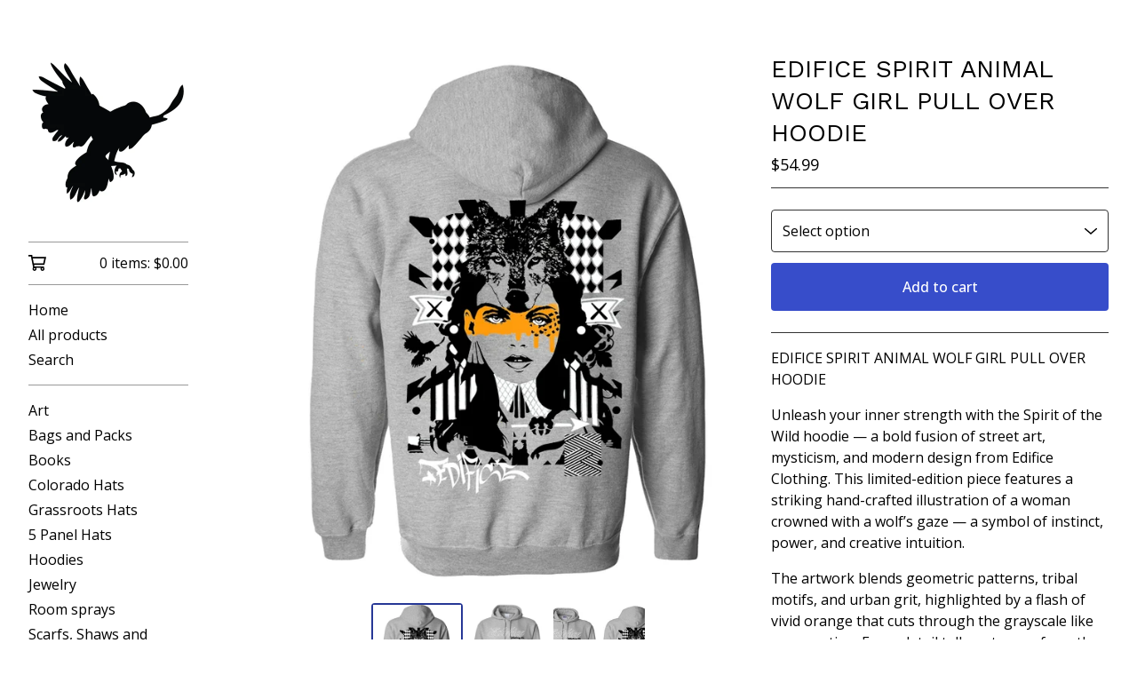

--- FILE ---
content_type: text/html; charset=utf-8
request_url: https://edificeclothing.bigcartel.com/product/edifice-spirit-animal-wolf-girl-hoodie
body_size: 12148
content:









<!DOCTYPE html>
<html>
  <head>
    <title>EDIFICE SPIRIT ANIMAL WOLF GIRL PULL OVER HOODIE | Edifice Clothing</title>
    <meta charset="utf-8">
    <meta name="viewport" content="width=device-width, initial-scale=1">
    <link href="/theme_stylesheets/238376418/1759341188/theme.css" media="screen" rel="stylesheet" type="text/css">
    <!-- Served from Big Cartel Storefront -->
<!-- Big Cartel generated meta tags -->
<meta name="generator" content="Big Cartel" />
<meta name="author" content="Edifice Clothing" />
<meta name="description" content="Creative art and design hoodie. original art on Edifice clothing brand hoodie." />
<meta name="referrer" content="strict-origin-when-cross-origin" />
<meta name="product_id" content="73609734" />
<meta name="product_name" content="EDIFICE SPIRIT ANIMAL WOLF GIRL PULL OVER HOODIE" />
<meta name="product_permalink" content="edifice-spirit-animal-wolf-girl-hoodie" />
<meta name="theme_name" content="Sidecar" />
<meta name="theme_version" content="2.14.2" />
<meta property="og:type" content="product" />
<meta property="og:site_name" content="Edifice Clothing" />
<meta property="og:title" content="EDIFICE SPIRIT ANIMAL WOLF GIRL PULL OVER HOODIE" />
<meta property="og:url" content="https://edificeclothing.bigcartel.com/product/edifice-spirit-animal-wolf-girl-hoodie" />
<meta property="og:description" content="Creative art and design hoodie. original art on Edifice clothing brand hoodie." />
<meta property="og:image" content="https://assets.bigcartel.com/product_images/291143910/Wolfgirl+Hoodie+Back.jpg?auto=format&amp;fit=max&amp;h=1200&amp;w=1200" />
<meta property="og:image:secure_url" content="https://assets.bigcartel.com/product_images/291143910/Wolfgirl+Hoodie+Back.jpg?auto=format&amp;fit=max&amp;h=1200&amp;w=1200" />
<meta property="og:price:amount" content="54.99" />
<meta property="og:price:currency" content="USD" />
<meta property="og:availability" content="instock" />
<meta name="twitter:card" content="summary_large_image" />
<meta name="twitter:title" content="EDIFICE SPIRIT ANIMAL WOLF GIRL PULL OVER HOODIE" />
<meta name="twitter:description" content="Creative art and design hoodie. original art on Edifice clothing brand hoodie." />
<meta name="twitter:image" content="https://assets.bigcartel.com/product_images/291143910/Wolfgirl+Hoodie+Back.jpg?auto=format&amp;fit=max&amp;h=1200&amp;w=1200" />
<!-- end of generated meta tags -->

<!-- Big Cartel generated link tags -->
<link rel="preconnect" href="https://fonts.googleapis.com" />
<link rel="preconnect" href="https://fonts.gstatic.com" crossorigin="true" />
<link rel="stylesheet" href="//fonts.googleapis.com/css?family=Open+Sans:300,400,500,700|Work+Sans:400,500,600,700&amp;display=swap" type="text/css" title="Google Fonts" />
<link rel="canonical" href="https://edificeclothing.bigcartel.com/product/edifice-spirit-animal-wolf-girl-hoodie" />
<link rel="alternate" href="https://edificeclothing.bigcartel.com/products.xml" type="application/rss+xml" title="Product Feed" />
<link rel="icon" href="https://assets.bigcartel.com/account_favicons/88338/Logo+fav.jpg?auto=format&amp;fit=max&amp;h=32&amp;w=32" type="image/jpeg" />
<link rel="apple-touch-icon" href="https://assets.bigcartel.com/account_favicons/88338/Logo+fav.jpg?auto=format&amp;fit=max&amp;h=180&amp;w=180" />
<!-- end of generated link tags -->

<!-- Big Cartel generated structured data -->
<script type="application/ld+json">
{"@context":"https://schema.org","@type":"BreadcrumbList","itemListElement":[{"@type":"ListItem","position":1,"name":"Home","item":"https://edificeclothing.bigcartel.com/"},{"@type":"ListItem","position":2,"name":"Products","item":"https://edificeclothing.bigcartel.com/products"},{"@type":"ListItem","position":3,"name":"Hoodies","item":"https://edificeclothing.bigcartel.com/category/hoodies"},{"@type":"ListItem","position":4,"name":"EDIFICE SPIRIT ANIMAL WOLF GIRL PULL OVER HOODIE","item":"https://edificeclothing.bigcartel.com/product/edifice-spirit-animal-wolf-girl-hoodie"}]}
</script>
<script type="application/ld+json">
{"@context":"https://schema.org/","@type":"Product","name":"EDIFICE SPIRIT ANIMAL WOLF GIRL PULL OVER HOODIE","url":"https://edificeclothing.bigcartel.com/product/edifice-spirit-animal-wolf-girl-hoodie","description":"EDIFICE SPIRIT ANIMAL WOLF GIRL PULL OVER HOODIE\n\nUnleash your inner strength with the Spirit of the Wild hoodie — a bold fusion of street art, mysticism, and modern design from Edifice Clothing. This limited-edition piece features a striking hand-crafted illustration of a woman crowned with a wolf’s gaze — a symbol of instinct, power, and creative intuition.\n\nThe artwork blends geometric patterns, tribal motifs, and urban grit, highlighted by a flash of vivid orange that cuts through the grayscale like raw emotion. Every detail tells a story — from the checkerboard balance of duality to the subtle graffiti tag of authenticity that marks Edifice’s creative legacy.\n\nCrafted from ultra-soft, heavyweight fleece, this hoodie offers both comfort and style — perfect for artists, dreamers, and those who walk their own path. Whether you’re layering up for a cold morning skate session or heading out for a late-night creative jam, this hoodie moves with purpose and presence.\n\nComfortable and soft hoodie.\n10 oz Heavy weight (330 gm) cotton/polyester blend 3-end fleece ring spun cotton\nSolid Colors: 70% Cotton/30% Polyester with 100% cotton, 32 singles face yarn softness.\nCreative box logo on front","sku":"73609734","image":["https://assets.bigcartel.com/product_images/291143910/Wolfgirl+Hoodie+Back.jpg?auto=format\u0026fit=max\u0026h=1200\u0026w=1200","https://assets.bigcartel.com/product_images/355667113/Grey+Hoodie.jpg?auto=format\u0026fit=max\u0026h=1200\u0026w=1200","https://assets.bigcartel.com/product_images/291145485/Edifice+Wolf+Girl+hoodie+layout.jpg?auto=format\u0026fit=max\u0026h=1200\u0026w=1200"],"brand":{"@type":"Brand","name":"Edifice Clothing"},"category":{"@type":"Category","name":"Apparel \u0026 Accessories"},"offers":[{"@type":"Offer","name":"EDIFICE SPIRIT ANIMAL WOLF GIRL PULL OVER HOODIE (Small)","url":"https://edificeclothing.bigcartel.com/product/edifice-spirit-animal-wolf-girl-hoodie","sku":"275479719","price":"54.99","priceCurrency":"USD","priceValidUntil":"2027-01-20","availability":"https://schema.org/OutOfStock","itemCondition":"NewCondition","additionalProperty":[{"@type":"PropertyValue","propertyID":"item_group_id","value":"73609734"}],"shippingDetails":[{"@type":"OfferShippingDetails","shippingDestination":{"@type":"DefinedRegion","addressCountry":"US"},"shippingRate":{"@type":"MonetaryAmount","value":"8.5","currency":"USD"}}]},{"@type":"Offer","name":"EDIFICE SPIRIT ANIMAL WOLF GIRL PULL OVER HOODIE (Medium)","url":"https://edificeclothing.bigcartel.com/product/edifice-spirit-animal-wolf-girl-hoodie","sku":"275479722","price":"54.99","priceCurrency":"USD","priceValidUntil":"2027-01-20","availability":"https://schema.org/InStock","itemCondition":"NewCondition","additionalProperty":[{"@type":"PropertyValue","propertyID":"item_group_id","value":"73609734"}],"shippingDetails":[{"@type":"OfferShippingDetails","shippingDestination":{"@type":"DefinedRegion","addressCountry":"US"},"shippingRate":{"@type":"MonetaryAmount","value":"8.5","currency":"USD"}}]},{"@type":"Offer","name":"EDIFICE SPIRIT ANIMAL WOLF GIRL PULL OVER HOODIE (Large)","url":"https://edificeclothing.bigcartel.com/product/edifice-spirit-animal-wolf-girl-hoodie","sku":"275479725","price":"54.99","priceCurrency":"USD","priceValidUntil":"2027-01-20","availability":"https://schema.org/InStock","itemCondition":"NewCondition","additionalProperty":[{"@type":"PropertyValue","propertyID":"item_group_id","value":"73609734"}],"shippingDetails":[{"@type":"OfferShippingDetails","shippingDestination":{"@type":"DefinedRegion","addressCountry":"US"},"shippingRate":{"@type":"MonetaryAmount","value":"8.5","currency":"USD"}}]},{"@type":"Offer","name":"EDIFICE SPIRIT ANIMAL WOLF GIRL PULL OVER HOODIE (XL)","url":"https://edificeclothing.bigcartel.com/product/edifice-spirit-animal-wolf-girl-hoodie","sku":"275479728","price":"54.99","priceCurrency":"USD","priceValidUntil":"2027-01-20","availability":"https://schema.org/InStock","itemCondition":"NewCondition","additionalProperty":[{"@type":"PropertyValue","propertyID":"item_group_id","value":"73609734"}],"shippingDetails":[{"@type":"OfferShippingDetails","shippingDestination":{"@type":"DefinedRegion","addressCountry":"US"},"shippingRate":{"@type":"MonetaryAmount","value":"8.5","currency":"USD"}}]},{"@type":"Offer","name":"EDIFICE SPIRIT ANIMAL WOLF GIRL PULL OVER HOODIE (XXL)","url":"https://edificeclothing.bigcartel.com/product/edifice-spirit-animal-wolf-girl-hoodie","sku":"275479731","price":"54.99","priceCurrency":"USD","priceValidUntil":"2027-01-20","availability":"https://schema.org/InStock","itemCondition":"NewCondition","additionalProperty":[{"@type":"PropertyValue","propertyID":"item_group_id","value":"73609734"}],"shippingDetails":[{"@type":"OfferShippingDetails","shippingDestination":{"@type":"DefinedRegion","addressCountry":"US"},"shippingRate":{"@type":"MonetaryAmount","value":"8.5","currency":"USD"}}]}]}
</script>

<!-- end of generated structured data -->

<script>
  window.bigcartel = window.bigcartel || {};
  window.bigcartel = {
    ...window.bigcartel,
    ...{"account":{"id":2387356,"host":"edificeclothing.bigcartel.com","bc_host":"edificeclothing.bigcartel.com","currency":"USD","country":{"code":"US","name":"United States"}},"theme":{"name":"Sidecar","version":"2.14.2","colors":{"link_text_color":"#000000","link_hover_color":"#273896","background_color":"#FFFFFF","button_background_color":"#374DCA","button_text_color":"#FFFFFF","button_hover_background_color":"#273896","primary_text_color":"#000000"}},"checkout":{"payments_enabled":true,"stripe_publishable_key":"pk_live_vco1ZnMwwrLMJNa21YQrT1jW","paypal_merchant_id":"2EUGTUKAXH5VC"},"product":{"id":73609734,"name":"EDIFICE SPIRIT ANIMAL WOLF GIRL PULL OVER HOODIE","permalink":"edifice-spirit-animal-wolf-girl-hoodie","position":1,"url":"/product/edifice-spirit-animal-wolf-girl-hoodie","status":"active","created_at":"2021-01-06T21:30:04.000Z","has_password_protection":false,"images":[{"url":"https://assets.bigcartel.com/product_images/291143910/Wolfgirl+Hoodie+Back.jpg?auto=format\u0026fit=max\u0026h=1000\u0026w=1000","width":768,"height":783},{"url":"https://assets.bigcartel.com/product_images/355667113/Grey+Hoodie.jpg?auto=format\u0026fit=max\u0026h=1000\u0026w=1000","width":768,"height":783},{"url":"https://assets.bigcartel.com/product_images/291145485/Edifice+Wolf+Girl+hoodie+layout.jpg?auto=format\u0026fit=max\u0026h=1000\u0026w=1000","width":2550,"height":1606}],"price":54.99,"default_price":54.99,"tax":0.0,"on_sale":false,"description":"EDIFICE SPIRIT ANIMAL WOLF GIRL PULL OVER HOODIE\n\nUnleash your inner strength with the Spirit of the Wild hoodie — a bold fusion of street art, mysticism, and modern design from Edifice Clothing. This limited-edition piece features a striking hand-crafted illustration of a woman crowned with a wolf’s gaze — a symbol of instinct, power, and creative intuition.\n\nThe artwork blends geometric patterns, tribal motifs, and urban grit, highlighted by a flash of vivid orange that cuts through the grayscale like raw emotion. Every detail tells a story — from the checkerboard balance of duality to the subtle graffiti tag of authenticity that marks Edifice’s creative legacy.\n\nCrafted from ultra-soft, heavyweight fleece, this hoodie offers both comfort and style — perfect for artists, dreamers, and those who walk their own path. Whether you’re layering up for a cold morning skate session or heading out for a late-night creative jam, this hoodie moves with purpose and presence.\n\nComfortable and soft hoodie.\n10 oz Heavy weight (330 gm) cotton/polyester blend 3-end fleece ring spun cotton\nSolid Colors: 70% Cotton/30% Polyester with 100% cotton, 32 singles face yarn softness.\nCreative box logo on front","has_option_groups":false,"options":[{"id":275479719,"name":"Small","price":54.99,"sold_out":true,"has_custom_price":false,"option_group_values":[]},{"id":275479722,"name":"Medium","price":54.99,"sold_out":false,"has_custom_price":true,"option_group_values":[],"isLowInventory":true,"isAlmostSoldOut":true},{"id":275479725,"name":"Large","price":54.99,"sold_out":false,"has_custom_price":true,"option_group_values":[],"isLowInventory":true,"isAlmostSoldOut":true},{"id":275479728,"name":"XL","price":54.99,"sold_out":false,"has_custom_price":true,"option_group_values":[],"isLowInventory":true,"isAlmostSoldOut":true},{"id":275479731,"name":"XXL","price":54.99,"sold_out":false,"has_custom_price":true,"option_group_values":[],"isLowInventory":true,"isAlmostSoldOut":true}],"artists":[],"categories":[{"id":1412832671,"name":"Hoodies","permalink":"hoodies","url":"/category/hoodies"}],"option_groups":[],"shipping":[{"amount_alone":8.5,"amount_with_others":7.55,"country":{"id":43,"name":"United States","code":"US"}}]},"page":{"type":"product"}}
  }
</script>
<script id="stripe-js" src="https://js.stripe.com/v3/" ></script>
<script async src="https://www.paypal.com/sdk/js?client-id=AbPSFDwkxJ_Pxau-Ek8nKIMWIanP8jhAdSXX5MbFoCq_VkpAHX7DZEbfTARicVRWOVUgeUt44lu7oHF-&merchant-id=2EUGTUKAXH5VC&currency=USD&components=messages,buttons" data-partner-attribution-id="BigCartel_SP_PPCP" data-namespace="PayPalSDK"></script>
<style type="text/css">.bc-product-video-embed { width: 100%; max-width: 640px; margin: 0 auto 1rem; } .bc-product-video-embed iframe { aspect-ratio: 16 / 9; width: 100%; border: 0; }</style>
<!-- Google Analytics Code -->
<script async src="https://www.googletagmanager.com/gtag/js?id=G-VZMYH2XZ1H"></script>
<script>
  window.dataLayer = window.dataLayer || [];
  function gtag(){window.dataLayer.push(arguments);}
  gtag('js', new Date());

  gtag('config', 'G-VZMYH2XZ1H', {
    'linker': {
      'domains': ['edificeclothing.bigcartel.com', 'checkout.bigcartel.com']
    }
  });
</script>
<!-- End Google Analytics Code -->
<script>
  window.gtag('event', "view_item", {"currency":"USD","value":"54.99","items":[{"item_id":"275479719","item_name":"EDIFICE SPIRIT ANIMAL WOLF GIRL PULL OVER HOODIE","item_variant":"Small","price":"54.99","quantity":1,"item_category":"Hoodies"},{"item_id":"275479722","item_name":"EDIFICE SPIRIT ANIMAL WOLF GIRL PULL OVER HOODIE","item_variant":"Medium","price":"54.99","quantity":1,"item_category":"Hoodies"},{"item_id":"275479725","item_name":"EDIFICE SPIRIT ANIMAL WOLF GIRL PULL OVER HOODIE","item_variant":"Large","price":"54.99","quantity":1,"item_category":"Hoodies"},{"item_id":"275479728","item_name":"EDIFICE SPIRIT ANIMAL WOLF GIRL PULL OVER HOODIE","item_variant":"XL","price":"54.99","quantity":1,"item_category":"Hoodies"},{"item_id":"275479731","item_name":"EDIFICE SPIRIT ANIMAL WOLF GIRL PULL OVER HOODIE","item_variant":"XXL","price":"54.99","quantity":1,"item_category":"Hoodies"}]});
</script>
<script>
function getProductInfo() {
  return new Promise((resolve, reject) => {
      var permalink = document.querySelector('meta[name="product_permalink"]').getAttribute('content');

      Product.find(permalink, function(product) {
          if (product) {
              resolve(product);
          } else {
              reject('Product not found');
          }
      });
  });
}

async function handleProductInfo() {
  try {
      var currentProduct = await getProductInfo();
      return currentProduct;
  } catch (error) {
      console.error(error);
  }
}
</script>
<script>
  
  function sendGoogleAddToCartEvent(id, productName, variantName, price, quantity) {
  window.gtag('event', 'add_to_cart', {
    currency: "USD",
    value: price*quantity,
    items: [
      {
        item_id: id,
        item_name: productName,
        item_variant: variantName,
        quantity: quantity,
        price: price
      }
    ]
  });
};

  
  

  document.addEventListener('DOMContentLoaded', function() {
    if (!window.addedCartEventListener) {
      var addToCartform = document.querySelector('form[action="/cart"]');
      if (addToCartform) {
        addToCartform.addEventListener('submit', function(e) {
          const productForm = e.target;
          const itemId = document.getElementsByName('cart[add][id]')[0]?.value;

          handleProductInfo().then(product => {
            const variant = product.options.find(option => option.id === parseInt(itemId));
            const itemPrice = parseFloat(variant?.price);
            const quantityInput = productForm.querySelector('input#quantity');
            const quantity = quantityInput ? parseInt(quantityInput.value, 10) : 1;

            let productFullName;
            let variantName;

            if (product.options.length > 1 || (product.options.length == 1 && variant.name != product.name)) {
              productFullName = `${product.name} (${variant.name})`;
              variantName = variant.name;
            } else {
              productFullName = product.name;
            }

            if (typeof sendMetaAddToCartEvent === 'function') {
              sendMetaAddToCartEvent(itemId, productFullName, itemPrice, quantity);
            }

            if (typeof sendGoogleAddToCartEvent === 'function') {
              sendGoogleAddToCartEvent(itemId, product.name, variantName, itemPrice, quantity);
            }

            if (typeof sendTiktokAddToCartEvent === 'function') {
              sendTiktokAddToCartEvent(itemId, productFullName, itemPrice, quantity);
            }

            if (typeof sendPinterestAddToCartEvent === 'function') {
              sendPinterestAddToCartEvent(itemId, productFullName, itemPrice, quantity);
            }
          }).catch(error => {
              console.error(error);
          });
        }, true);

        window.addedCartEventListener = true;
      }
    }
  });
</script>
<script type="text/javascript">
  var _bcaq = _bcaq || [];
  _bcaq.push(['_setUrl','stats1.bigcartel.com']);_bcaq.push(['_trackVisit','2387356']);_bcaq.push(['_trackProduct','73609734','2387356']);
  (function() {
    var bca = document.createElement('script'); bca.type = 'text/javascript'; bca.async = true;
    bca.src = '/stats.min.js';
    var s = document.getElementsByTagName('script')[0]; s.parentNode.insertBefore(bca, s);
  })();
</script>
<script src="/assets/currency-formatter-e6d2ec3fd19a4c813ec8b993b852eccecac4da727de1c7e1ecbf0a335278e93a.js"></script>
    <style>.preloader * { opacity: 0; }.transition-preloader * { transition: none !important }</style>
  
<style></style>
</head>

  <body id="product" class="theme preloader transition-preloader" data-bc-page-type="product">
    
      <div id="search-modal" role="dialog" aria-modal="true" aria-hidden="true">
        <div class="modal-content">
          <div class="modal-wrapper">
            <button class="minimal-button close-modal" aria-label="Close search dialog" data-dismiss="modal" type="button">
              <svg aria-hidden="true" fill="currentColor" class="close-icon" xmlns="http://www.w3.org/2000/svg" viewBox="0 0 14.1 14.1" enable-background="new 0 0 14.1 14.1"><path d="M14.1 1.1l-1.1-1.1-6 6-5.9-6-1.1 1.1 6 5.9-6 6 1.1 1.1 5.9-6 6 6 1.1-1.1-6-6z"/></svg>
            </button>
            <form class="search-form" name="search" action="/products" method="get" accept-charset="utf8" role="search">
              <input type="hidden" name="utf8" value='✓'>
              <label for="desktop-search">Search</label>
              <input class="search-input" id="desktop-search" name="search" type="search" autocomplete="off" />
              <button type="submit" class="button search-button" aria-label="Submit search form">
                <svg aria-hidden="true" fill="currentColor" width="16" height="16" viewBox="0 0 16 16" xmlns="http://www.w3.org/2000/svg">
                  <path d="M15.707 14.293L12.595 11.2c-.002 0-.004 0-.006-.003C13.47 10.025 14 8.575 14 7c0-3.86-3.14-7-7-7S0 3.14 0 7s3.14 7 7 7c1.575 0 3.025-.53 4.196-1.41l.004.006 3.093 3.11c.195.196.45.294.707.294.256 0 .512-.098.707-.293.39-.39.39-1.023 0-1.414zM7 12c-2.757 0-5-2.243-5-5s2.243-5 5-5 5 2.243 5 5-2.243 5-5 5z"/>
                </svg>
              </button>
            </form>
          </div>
        </div>
      </div>
    
    
    <header class="mobile-header">
      <button class="menu" aria-label="Open menu"><b></b></button>
      <a href="/" title="Edifice Clothing" class="logo image" >
        
          <img src="https://assets.bigcartel.com/theme_images/148294065/Edifice+Bird+Logo.jpg?auto=format&fit=max&w=360" alt="Edifice Clothing Home" width="180" />
        
      </a>
      <a href="/cart" class="cart" aria-label="View cart">
        <svg aria-hidden="true" fill="currentColor" width="28" height="24" viewBox="0 0 32 28" xmlns="http://www.w3.org/2000/svg"><path d="M25.3749929 27.9999278c1.9329635 0 3.4999917-1.5670227 3.4999917-3.4999862 0-.991796-.4131994-1.8865006-1.0760168-2.5233628.1341029-.1041601.2011543-.1766346.2011543-.2174235V20.124952H11.1430856l-.5134952-2.6249937h17.0846227c.6174225 0 1.1513721-.4303426 1.2824829-1.0337195C30.9224827 7.82207961 31.885376 3.5 31.885376 3.5H7.89030864L7.40576172 0H.65624844v2.62499374h4.38812735L8.85027492 22.0773552c-.60364389.6289048-.9752937 1.4820598-.9752937 2.4225864 0 1.9329635 1.56702813 3.4999862 3.49999168 3.4999862 1.9329635 0 3.4999916-1.5670227 3.4999916-3.4999862 0-.5205981-.2102579-1.3028839-.4693821-1.7499958h7.938801c-.2591242.4471119-.4693821 1.2293977-.4693821 1.7461506 0 1.9368087 1.5670281 3.5038314 3.4999916 3.5038314zm1.2817352-13.1249633H10.1160953L8.40380382 6.1249854H28.5587164l-1.9019883 8.7499791zm-15.2817552 10.937474c-.7237532 0-1.3124969-.5887438-1.3124969-1.3124969 0-.7237532.5887437-1.3124969 1.3124969-1.3124969.7237531 0 1.3124969.5887437 1.3124969 1.3124969 0 .7237531-.5887438 1.3124969-1.3124969 1.3124969zm13.9999666 0c-.7237532 0-1.3124969-.5887438-1.3124969-1.3124969 0-.7237532.5887437-1.3124969 1.3124969-1.3124969s1.3124969.5887437 1.3124969 1.3124969c0 .7237531-.5887437 1.3124969-1.3124969 1.3124969z" fill-rule="nonzero"></path></svg>
        <span class="cart-count">0</span>
      </a>
    </header>
    <div class="wrapper">
      <aside class="sidebar">
        <button class="button sidebar-close minimal-button" title="Close mobile navigation">
          <svg aria-hidden="true" fill="currentColor" class="close-icon" xmlns="http://www.w3.org/2000/svg" viewBox="0 0 14.1 14.1" enable-background="new 0 0 14.1 14.1"><path d="M14.1 1.1l-1.1-1.1-6 6-5.9-6-1.1 1.1 6 5.9-6 6 1.1 1.1 5.9-6 6 6 1.1-1.1-6-6z"/></svg>
        </button>
        <header class="sidebar-header">
          <a href="/" title="Edifice Clothing" class="logo image" >
            
              <img src="https://assets.bigcartel.com/theme_images/148294065/Edifice+Bird+Logo.jpg?auto=format&fit=max&w=360" alt="Edifice Clothing Home" width="180" />
            
          </a>
        </header>

        <nav role="navigation" aria-label="Main">
          <section class="sidebar-cart">
            <a href="/cart" class="cart" aria-label="View cart">
              <svg class="cart-icon" aria-hidden="true" fill="currentColor" xmlns="http://www.w3.org/2000/svg" viewBox="0.66 0 31.23 28"><path d="M25.3749929 27.9999278c1.9329635 0 3.4999917-1.5670227 3.4999917-3.4999862 0-.991796-.4131994-1.8865006-1.0760168-2.5233628.1341029-.1041601.2011543-.1766346.2011543-.2174235V20.124952H11.1430856l-.5134952-2.6249937h17.0846227c.6174225 0 1.1513721-.4303426 1.2824829-1.0337195C30.9224827 7.82207961 31.885376 3.5 31.885376 3.5H7.89030864L7.40576172 0H.65624844v2.62499374h4.38812735L8.85027492 22.0773552c-.60364389.6289048-.9752937 1.4820598-.9752937 2.4225864 0 1.9329635 1.56702813 3.4999862 3.49999168 3.4999862 1.9329635 0 3.4999916-1.5670227 3.4999916-3.4999862 0-.5205981-.2102579-1.3028839-.4693821-1.7499958h7.938801c-.2591242.4471119-.4693821 1.2293977-.4693821 1.7461506 0 1.9368087 1.5670281 3.5038314 3.4999916 3.5038314zm1.2817352-13.1249633H10.1160953L8.40380382 6.1249854H28.5587164l-1.9019883 8.7499791zm-15.2817552 10.937474c-.7237532 0-1.3124969-.5887438-1.3124969-1.3124969 0-.7237532.5887437-1.3124969 1.3124969-1.3124969.7237531 0 1.3124969.5887437 1.3124969 1.3124969 0 .7237531-.5887438 1.3124969-1.3124969 1.3124969zm13.9999666 0c-.7237532 0-1.3124969-.5887438-1.3124969-1.3124969 0-.7237532.5887437-1.3124969 1.3124969-1.3124969s1.3124969.5887437 1.3124969 1.3124969c0 .7237531-.5887437 1.3124969-1.3124969 1.3124969z" fill-rule="nonzero"></path></svg>
              <span class="cart-details">0 items: <span data-currency-amount="0" data-currency-code="USD"><span class="currency_sign">$</span>0.00</span></span>
            </a>
          </section>

          <section class="sidebar-categories">
            <ul class="sidebar-links">
              <li>
                <a href="/">
                  Home
                </a>
              </li>
              <li>
                <a href="/products">
                  All products
                </a>
              </li>
              
                <li>
                  <button class="button--open-search link" aria-haspopup="dialog" aria-controls="search-modal">
                    Search
                  </button>
                </li>
              
            </ul>
          </section>

          <section class="sidebar-categories">
            <ul class="sidebar-links">
              
                <li>
                  <a href="/category/art">
                    Art 
                  </a>
                </li>
              
                <li>
                  <a href="/category/bags-and-packs">
                    Bags and Packs 
                  </a>
                </li>
              
                <li>
                  <a href="/category/books">
                    Books
                  </a>
                </li>
              
                <li>
                  <a href="/category/colorado-hats">
                    Colorado Hats 
                  </a>
                </li>
              
                <li>
                  <a href="/category/grassroots-hats">
                    Grassroots Hats 
                  </a>
                </li>
              
                <li>
                  <a href="/category/5-panel-hats">
                    5 Panel Hats
                  </a>
                </li>
              
                <li>
                  <a href="/category/hoodies">
                    Hoodies
                  </a>
                </li>
              
                <li>
                  <a href="/category/jewelry">
                    Jewelry
                  </a>
                </li>
              
                <li>
                  <a href="/category/room-sprays">
                    Room sprays
                  </a>
                </li>
              
                <li>
                  <a href="/category/scarfs-shaws-and-tapestrys">
                    Scarfs, Shaws and Tapestrys 
                  </a>
                </li>
              
                <li>
                  <a href="/category/stickers">
                    Stickers
                  </a>
                </li>
              
                <li>
                  <a href="/category/tie-dye">
                    Tie Dye 
                  </a>
                </li>
              
                <li>
                  <a href="/category/womens-clothing">
                    Womens Clothing 
                  </a>
                </li>
              
                <li>
                  <a href="/category/youth-tees">
                    Youth Tees
                  </a>
                </li>
              
                <li>
                  <a href="/category/t-shirts">
                    T Shirts
                  </a>
                </li>
              
                <li>
                  <a href="/category/woman-s-apparel">
                    Woman's Apparel
                  </a>
                </li>
              
                <li>
                  <a href="/category/tank-tops">
                    Tank Tops
                  </a>
                </li>
              
            </ul>
          </section>

          

          <section class="sidebar-pages">
            <ul class="sidebar-links">
              
                
                  <li>
                    <a href="/faq">FAQ</a>
                  </li>
                
                  <li>
                    <a href="/about">About </a>
                  </li>
                
              
              
                <li>
                  <a href="https://subscribe.bigcartel.com/edificeclothing">Subscribe</a>
                </li>
              
              
                <li>
                  <a href="/contact">Contact</a>
                </li>
              
              
                <li>
                  <a href="http://www.edificeclothing.com">Back to site</a>
                </li>
              
              
            </ul>

            
              
                <ul class="sidebar-social-links">
                  
                    <li><a href="https://www.instagram.com/edificeclothingbrand" title="Instagram"><svg class="instagram-icon" height="36" width="36" aria-hidden="true" focusable="false" role="img" xmlns="http://www.w3.org/2000/svg" viewBox="0 0 512 512"><path fill="currentColor" d="M256 45.39c67.27 0 75.23.26 101.8 1.47 24.56 1.12 37.9 5.22 46.78 8.67a78 78 0 0129 18.85 78 78 0 0118.85 29c3.45 8.88 7.55 22.22 8.67 46.78 1.21 26.57 1.47 34.53 1.47 101.8s-.26 75.23-1.47 101.8c-1.12 24.56-5.22 37.9-8.67 46.78a83.51 83.51 0 01-47.81 47.81c-8.88 3.45-22.22 7.55-46.78 8.67-26.56 1.21-34.53 1.47-101.8 1.47s-75.24-.26-101.8-1.47c-24.56-1.12-37.9-5.22-46.78-8.67a78 78 0 01-29-18.85 78 78 0 01-18.85-29c-3.45-8.88-7.55-22.22-8.67-46.78-1.21-26.57-1.47-34.53-1.47-101.8s.26-75.23 1.47-101.8c1.12-24.56 5.22-37.9 8.67-46.78a78 78 0 0118.85-29 78 78 0 0129-18.85c8.88-3.45 22.22-7.55 46.78-8.67 26.57-1.21 34.53-1.47 101.8-1.47m0-45.39c-68.42 0-77 .29-103.87 1.52S102.92 7 86.92 13.22a123.68 123.68 0 00-44.64 29.06 123.68 123.68 0 00-29.06 44.64c-6.22 16-10.48 34.34-11.7 61.15S0 183.5 0 256s.29 77 1.52 103.87 5.48 45.13 11.7 61.13a123.68 123.68 0 0029.06 44.62 123.52 123.52 0 0044.64 29.07c16 6.23 34.34 10.49 61.15 11.71s35.45 1.52 103.87 1.52 77-.29 103.87-1.52 45.11-5.48 61.11-11.71a128.74 128.74 0 0073.69-73.69c6.23-16 10.49-34.34 11.71-61.15s1.52-35.45 1.52-103.87-.29-77-1.52-103.87-5.48-45.11-11.71-61.11a123.52 123.52 0 00-29.05-44.62 123.68 123.68 0 00-44.64-29.08c-16-6.22-34.34-10.48-61.15-11.7S320.34 0 251.92 0z"/><path fill="currentColor" d="M251.92 122.56a129.36 129.36 0 10129.36 129.36 129.35 129.35 0 00-129.36-129.36zm0 213.36a84 84 0 1184-84 84 84 0 01-84 84z"/><circle fill="currentColor" cx="386.4" cy="117.44" r="30.23"/></svg></a></li>
                  

                  
                    <li><a href="https://www.instagram.com/edificeclothingbrand" title="TikTok"><svg class="tiktok-icon" height="36" width="36" aria-hidden="true" focusable="false" role="img" xmlns="http://www.w3.org/2000/svg" viewBox="0 0 448 512"><path fill="currentColor" d="M448 210a210 210 0 0 1-123-39v178a163 163 0 1 1-140-161v90a75 75 0 1 0 52 71V0h88a121 121 0 0 0 2 22 122 122 0 0 0 54 80 121 121 0 0 0 67 21z"/></svg></a></li>
                  

                  

                  

                  

                  

                  
                    <li><a href="https://www.facebook.com/EdificeClothing" title="Facebook"><svg class="facebook-icon" height="36" width="36" aria-hidden="true" focusable="false" role="img" xmlns="http://www.w3.org/2000/svg" viewBox="0 0 320 512"><path fill="currentColor" d="M80 299v213h116V299h87l18-97H196v-35c0-52 20-72 73-72l37 2V8c-15-4-50-8-70-8C129 0 80 51 80 159v43H14v97h66z"/></svg></a></li>
                  

                  

                  

                  

                  

                  

                  

                  

                  

                  

                  

                  
                </ul>
              
            
          </section>
        </nav>
      </aside>

      <main class="main" id="main">
        <div data-bc-hook="header"></div>
        <div data-bc-hook="content">
          
            <div class="page product_detail" data-bc-hook="product-container">
  <div class="product-images desktop-carousel mobile-show-thumbnails" data-total-images="3">
    
      <div class="splide product-carousel" role="group" aria-label="EDIFICE SPIRIT ANIMAL WOLF GIRL PULL OVER HOODIE images">
        <div class="splide__track">
          <div class="splide__list">
            
              
              
              
              <div class="splide__slide">
                
                  <a aria-label="Open image 1 in image viewer" class="zoom-image-container gallery-link" href="https://assets.bigcartel.com/product_images/291143910/Wolfgirl+Hoodie+Back.jpg?auto=format&fit=max&w=2000" data-pswp-width="1536.0" data-pswp-height="1566.0" >
                
                  <img
                    alt="Image 1 of EDIFICE SPIRIT ANIMAL WOLF GIRL PULL OVER HOODIE"
                    class="product-image lazyload"
                    fetchpriority="high"
                    src="https://assets.bigcartel.com/product_images/291143910/Wolfgirl+Hoodie+Back.jpg?auto=format&fit=max&w=200"
                    data-srcset="
                      https://assets.bigcartel.com/product_images/291143910/Wolfgirl+Hoodie+Back.jpg?auto=format&fit=max&w=400 400w,
                      https://assets.bigcartel.com/product_images/291143910/Wolfgirl+Hoodie+Back.jpg?auto=format&fit=max&w=700 700w,
                      https://assets.bigcartel.com/product_images/291143910/Wolfgirl+Hoodie+Back.jpg?auto=format&fit=max&w=1000 1000w,
                      https://assets.bigcartel.com/product_images/291143910/Wolfgirl+Hoodie+Back.jpg?auto=format&fit=max&w=1400 1400w,
                      https://assets.bigcartel.com/product_images/291143910/Wolfgirl+Hoodie+Back.jpg?auto=format&fit=max&w=2000 2000w,
                    "
                    width="768.0"
                    height="783"
                    data-sizes="auto"
                  >
                </a>
              </div>
            
              
              
              
              <div class="splide__slide">
                
                  <a aria-label="Open image 2 in image viewer" class="zoom-image-container gallery-link" href="https://assets.bigcartel.com/product_images/355667113/Grey+Hoodie.jpg?auto=format&fit=max&w=2000" data-pswp-width="1536.0" data-pswp-height="1566.0" >
                
                  <img
                    alt="Image 2 of EDIFICE SPIRIT ANIMAL WOLF GIRL PULL OVER HOODIE"
                    class="product-image lazyload"
                    loading="lazy"
                    src="https://assets.bigcartel.com/product_images/355667113/Grey+Hoodie.jpg?auto=format&fit=max&w=200"
                    data-srcset="
                      https://assets.bigcartel.com/product_images/355667113/Grey+Hoodie.jpg?auto=format&fit=max&w=400 400w,
                      https://assets.bigcartel.com/product_images/355667113/Grey+Hoodie.jpg?auto=format&fit=max&w=700 700w,
                      https://assets.bigcartel.com/product_images/355667113/Grey+Hoodie.jpg?auto=format&fit=max&w=1000 1000w,
                      https://assets.bigcartel.com/product_images/355667113/Grey+Hoodie.jpg?auto=format&fit=max&w=1400 1400w,
                      https://assets.bigcartel.com/product_images/355667113/Grey+Hoodie.jpg?auto=format&fit=max&w=2000 2000w,
                    "
                    width="768.0"
                    height="783"
                    data-sizes="auto"
                  >
                </a>
              </div>
            
              
              
              
              <div class="splide__slide">
                
                  <a aria-label="Open image 3 in image viewer" class="zoom-image-container gallery-link" href="https://assets.bigcartel.com/product_images/291145485/Edifice+Wolf+Girl+hoodie+layout.jpg?auto=format&fit=max&w=2000" data-pswp-width="5100.0" data-pswp-height="3212.0" >
                
                  <img
                    alt="Image 3 of EDIFICE SPIRIT ANIMAL WOLF GIRL PULL OVER HOODIE"
                    class="product-image lazyload"
                    loading="lazy"
                    src="https://assets.bigcartel.com/product_images/291145485/Edifice+Wolf+Girl+hoodie+layout.jpg?auto=format&fit=max&w=200"
                    data-srcset="
                      https://assets.bigcartel.com/product_images/291145485/Edifice+Wolf+Girl+hoodie+layout.jpg?auto=format&fit=max&w=400 400w,
                      https://assets.bigcartel.com/product_images/291145485/Edifice+Wolf+Girl+hoodie+layout.jpg?auto=format&fit=max&w=700 700w,
                      https://assets.bigcartel.com/product_images/291145485/Edifice+Wolf+Girl+hoodie+layout.jpg?auto=format&fit=max&w=1000 1000w,
                      https://assets.bigcartel.com/product_images/291145485/Edifice+Wolf+Girl+hoodie+layout.jpg?auto=format&fit=max&w=1400 1400w,
                      https://assets.bigcartel.com/product_images/291145485/Edifice+Wolf+Girl+hoodie+layout.jpg?auto=format&fit=max&w=2000 2000w,
                    "
                    width="2550.0"
                    height="1606"
                    data-sizes="auto"
                  >
                </a>
              </div>
            
          </div>
        </div>
        
      </div>
      <div class="product-thumbnails-buttons-container">
        <button aria-label="Slide left" aria-controls="carousel-thumbnail" class="thumb-scroller thumb-scroller--left" disabled data-direction="left">
          <svg aria-hidden="true" viewBox="0 0 15 7.6" enable-background="new 0 0 15 7.6"><path d="M15 1.1l-7.5 6.5-7.5-6.3 1-1.2 6.5 5.5 6.5-5.6z"/></svg>
        </button>
        <ul class="product-thumbnails--list" id="carousel-thumbnail">
          
            <li class="product-thumbnails--item">
              <button class="product-thumbnails--change-slide" type="button" tabindex="0" aria-label="View image 1 of 3">
                <img
                  alt=""
                  class="lazyload"
                  src="https://assets.bigcartel.com/product_images/291143910/Wolfgirl+Hoodie+Back.jpg?auto=format&fit=max&w=150"
                  data-srcset="
                    https://assets.bigcartel.com/product_images/291143910/Wolfgirl+Hoodie+Back.jpg?auto=format&fit=max&w=250 250w,
                    https://assets.bigcartel.com/product_images/291143910/Wolfgirl+Hoodie+Back.jpg?auto=format&fit=max&w=300 300w
                  "
                  data-sizes="auto"
                >
              </button>
            </li>
          
            <li class="product-thumbnails--item">
              <button class="product-thumbnails--change-slide" type="button" tabindex="0" aria-label="View image 2 of 3">
                <img
                  alt=""
                  class="lazyload"
                  src="https://assets.bigcartel.com/product_images/355667113/Grey+Hoodie.jpg?auto=format&fit=max&w=150"
                  data-srcset="
                    https://assets.bigcartel.com/product_images/355667113/Grey+Hoodie.jpg?auto=format&fit=max&w=250 250w,
                    https://assets.bigcartel.com/product_images/355667113/Grey+Hoodie.jpg?auto=format&fit=max&w=300 300w
                  "
                  data-sizes="auto"
                >
              </button>
            </li>
          
            <li class="product-thumbnails--item">
              <button class="product-thumbnails--change-slide" type="button" tabindex="0" aria-label="View image 3 of 3">
                <img
                  alt=""
                  class="lazyload"
                  src="https://assets.bigcartel.com/product_images/291145485/Edifice+Wolf+Girl+hoodie+layout.jpg?auto=format&fit=max&w=150"
                  data-srcset="
                    https://assets.bigcartel.com/product_images/291145485/Edifice+Wolf+Girl+hoodie+layout.jpg?auto=format&fit=max&w=250 250w,
                    https://assets.bigcartel.com/product_images/291145485/Edifice+Wolf+Girl+hoodie+layout.jpg?auto=format&fit=max&w=300 300w
                  "
                  data-sizes="auto"
                >
              </button>
            </li>
          
        </ul>
        <button aria-label="Slide right" aria-controls="carousel-thumbnail" class="thumb-scroller thumb-scroller--right" data-direction="right">
          <svg aria-hidden="true" viewBox="0 0 15 7.6" enable-background="new 0 0 15 7.6"><path d="M15 1.1l-7.5 6.5-7.5-6.3 1-1.2 6.5 5.5 6.5-5.6z"/></svg>
        </button>
      </div>
      <div class="mobile-buttons-indicator">
        <button aria-label="View previous image" class="change-slide change-slide--left previous-slide">
          <svg fill="currentColor" aria-hidden="true" viewBox="0 0 15 7.6" enable-background="new 0 0 15 7.6"><path d="M15 1.1l-7.5 6.5-7.5-6.3 1-1.2 6.5 5.5 6.5-5.6z"/></svg>
        </button>
        <div><span class="current-slide-number">1</span> of 3</div>
        <button aria-label="View next image" class="change-slide change-slide--right next-slide">
          <svg fill="currentColor" aria-hidden="true" viewBox="0 0 15 7.6" enable-background="new 0 0 15 7.6"><path d="M15 1.1l-7.5 6.5-7.5-6.3 1-1.2 6.5 5.5 6.5-5.6z"/></svg>
        </button>
      </div>
    
  </div>
  <div class="detail">
    <h1>EDIFICE SPIRIT ANIMAL WOLF GIRL PULL OVER HOODIE</h1>
    

    
    

    
    

    
    <div class="price">
      
        <span data-currency-amount="54.99" data-currency-code="USD"><span class="currency_sign">$</span>54.99</span>

        
      
      
    </div>

    
    
      <form method="post" class="add product-form show-sold-out" action="/cart" accept-charset="utf8">
        <input type="hidden" name="utf8" value='✓'>
        <input type="text" name="cart[add][quantity]" id="product-quantity" value="1" autocomplete="off" />
        
          
            <div class="select single-select">
              <div class="select-wrapper">
                <select class="product_option_select" id="option" name="cart[add][id]" aria-label="Select option" required>
                  <option value="" disabled="disabled" selected>Select option</option>
                  
                    <option value="275479719" data-price="54.99" disabled="disabled" disabled-type="sold-out">Small  (Sold out)</option>
                  
                    <option value="275479722" data-price="54.99">Medium </option>
                  
                    <option value="275479725" data-price="54.99">Large </option>
                  
                    <option value="275479728" data-price="54.99">XL </option>
                  
                    <option value="275479731" data-price="54.99">XXL </option>
                  
                </select>
                <svg aria-hidden="true" fill="currentColor" xmlns="http://www.w3.org/2000/svg" width="14"><path d="M14 1h-1c0-1 0-1 0 0L7 6 1 1c0-1 0-1 0 0H0v1l7 6 7-6V1Z"></path></svg>
              </div>
            </div>
          
        

        <button class="button add-to-cart-button" name="submit" type="submit" data-adding-text="Adding..." data-added-text="Added!" data-add-title="Add to cart" data-sold-title="Sold out">
          <svg aria-hidden="true" class="loader" width="24" fill="currentColor" height="24" viewBox="0 0 24 24" xmlns="http://www.w3.org/2000/svg"><style>.spinner_P7sC{transform-origin:center;animation:spinner_svv2 2.5s infinite linear}@keyframes spinner_svv2{100%{transform:rotate(360deg)}}</style><path d="M10.14,1.16a11,11,0,0,0-9,8.92A1.59,1.59,0,0,0,2.46,12,1.52,1.52,0,0,0,4.11,10.7a8,8,0,0,1,6.66-6.61A1.42,1.42,0,0,0,12,2.69h0A1.57,1.57,0,0,0,10.14,1.16Z" class="spinner_P7sC"/></svg>
          <span class="button-text">Add to cart</span>
        </button>

        <div class="product-form-cart-linker">
          <div class="product-form-cart-linker-slider">
            <a class="product-form-cart-linker-link" href="/cart">
              <span class="product-form-cart-link-text">View cart</span>
              <svg fill="currentColor" aria-hidden="true" class="arrow" width="18" xmlns="http://www.w3.org/2000/svg" viewBox="0 0 12 7.12"><path d="M5.99798228 7.12260396L0 1.12462168 1.12462168 0l4.87565104 4.87529072L10.8753783 0 12 1.12462168 6.00201772 7.12260396l-.001745-.00212061z" fill-rule="evenodd"></path></svg>
            </a>
          </div>
        </div>
        <div id="instant-checkout-button" style="display:none" data-stripe-user-id="acct_186uQeINhOCdNmWj" data-cart-url="https://api.bigcartel.com/store/2387356/carts" data-account-country="US" data-account-currency="usd" data-button-height="48px" data-button-theme="dark"></div><script src="/assets/instant-checkout-c43967eec81e774179ce3140ed3bd1d1b8e32b8e7fe95e3c8bee59ccc265913b.js"></script>
        <div class="inventory-status-message" data-inventory-message style="display:none;"></div>

        
      </form>
    

    
      <div class="product-description body-text">
        <p>EDIFICE SPIRIT ANIMAL WOLF GIRL PULL OVER HOODIE</p>
<p>Unleash your inner strength with the Spirit of the Wild hoodie — a bold fusion of street art, mysticism, and modern design from Edifice Clothing. This limited-edition piece features a striking hand-crafted illustration of a woman crowned with a wolf’s gaze — a symbol of instinct, power, and creative intuition.</p>
<p>The artwork blends geometric patterns, tribal motifs, and urban grit, highlighted by a flash of vivid orange that cuts through the grayscale like raw emotion. Every detail tells a story — from the checkerboard balance of duality to the subtle graffiti tag of authenticity that marks Edifice’s creative legacy.</p>
<p>Crafted from ultra-soft, heavyweight fleece, this hoodie offers both comfort and style — perfect for artists, dreamers, and those who walk their own path. Whether you’re layering up for a cold morning skate session or heading out for a late-night creative jam, this hoodie moves with purpose and presence.</p>
<p>Comfortable and soft hoodie.
<br />10 oz Heavy weight (330 gm) cotton/polyester blend 3-end fleece ring spun cotton
<br />Solid Colors: 70% Cotton/30% Polyester with 100% cotton, 32 singles face yarn softness.
<br />Creative box logo on front</p>
      </div>
    

    
  </div>
</div>


  
  
    
  
    <div class="related-products-container" data-num-products="" role="complementary" aria-label="You might also like">
      <div class="related-products-header">
        <h2 class="related-products-title">You might also like</h2>
      </div>
      <div class="product-list-container">
        <div class="related-product-list product-list product-image-medium ">
          
            
            
            
            
            
            
            
            <a class="prod-thumb under_image contain" href="/product/edifice-clothing-wolf-warrior-pull-over-hoodie" title="EDIFICE WOLF WARRIOR BLACK PULL OVER HOODIE">
              <div class="prod-thumb-container">
                <div class="product-list-image-container product-list-image-container-contain">
                  <img
                    alt=""
                    class="blur-up product-list-image lazyload grid-contain"
                    src="https://assets.bigcartel.com/product_images/411555351/Edifcie+warrior+girl+hoodie.jpg?auto=format&fit=max&w=20"
                    data-aspectratio="0.990482664853841"
                    data-srcset="
                      https://assets.bigcartel.com/product_images/411555351/Edifcie+warrior+girl+hoodie.jpg?auto=format&fit=max&w=240 240w,
                      https://assets.bigcartel.com/product_images/411555351/Edifcie+warrior+girl+hoodie.jpg?auto=format&fit=max&w=320 320w,
                      https://assets.bigcartel.com/product_images/411555351/Edifcie+warrior+girl+hoodie.jpg?auto=format&fit=max&w=400 400w,
                      https://assets.bigcartel.com/product_images/411555351/Edifcie+warrior+girl+hoodie.jpg?auto=format&fit=max&w=540 540w,
                      https://assets.bigcartel.com/product_images/411555351/Edifcie+warrior+girl+hoodie.jpg?auto=format&fit=max&w=600 600w,
                      https://assets.bigcartel.com/product_images/411555351/Edifcie+warrior+girl+hoodie.jpg?auto=format&fit=max&w=800 800w,
                      https://assets.bigcartel.com/product_images/411555351/Edifcie+warrior+girl+hoodie.jpg?auto=format&fit=max&w=960 960w
                    "
                    data-sizes="auto"
                  >
                </div>
                <div class="prod-thumb-info">
                  <div class="prod-thumb-background"></div>
                  <div class="prod-thumb-info-headers">
                    <div class="prod-thumb-name">EDIFICE WOLF WARRIOR BLACK PULL OVER HOODIE</div>
                    <div class="prod-thumb-price">
                      
                      
                      

                      
                        <span data-currency-amount="54.99" data-currency-code="USD"><span class="currency_sign">$</span>54.99</span>

                        
                      
                    </div>
                    
                      
                    
                    
                  </div>
                </div>
              </div>
            </a>
          
            
            
            
            
            
            
            
            <a class="prod-thumb under_image contain" href="/product/colorado-rocky-mountain-hoodie" title="COLORADO ROCKY MOUNTAIN PULL OVER HOODIE ">
              <div class="prod-thumb-container">
                <div class="product-list-image-container product-list-image-container-contain">
                  <img
                    alt=""
                    class="blur-up product-list-image lazyload grid-contain"
                    src="https://assets.bigcartel.com/product_images/324666237/Colorful+Colorado+Black+Edifice+Hoodie.jpg?auto=format&fit=max&w=20"
                    data-aspectratio="0.9808429118773946"
                    data-srcset="
                      https://assets.bigcartel.com/product_images/324666237/Colorful+Colorado+Black+Edifice+Hoodie.jpg?auto=format&fit=max&w=240 240w,
                      https://assets.bigcartel.com/product_images/324666237/Colorful+Colorado+Black+Edifice+Hoodie.jpg?auto=format&fit=max&w=320 320w,
                      https://assets.bigcartel.com/product_images/324666237/Colorful+Colorado+Black+Edifice+Hoodie.jpg?auto=format&fit=max&w=400 400w,
                      https://assets.bigcartel.com/product_images/324666237/Colorful+Colorado+Black+Edifice+Hoodie.jpg?auto=format&fit=max&w=540 540w,
                      https://assets.bigcartel.com/product_images/324666237/Colorful+Colorado+Black+Edifice+Hoodie.jpg?auto=format&fit=max&w=600 600w,
                      https://assets.bigcartel.com/product_images/324666237/Colorful+Colorado+Black+Edifice+Hoodie.jpg?auto=format&fit=max&w=800 800w,
                      https://assets.bigcartel.com/product_images/324666237/Colorful+Colorado+Black+Edifice+Hoodie.jpg?auto=format&fit=max&w=960 960w
                    "
                    data-sizes="auto"
                  >
                </div>
                <div class="prod-thumb-info">
                  <div class="prod-thumb-background"></div>
                  <div class="prod-thumb-info-headers">
                    <div class="prod-thumb-name">COLORADO ROCKY MOUNTAIN PULL OVER HOODIE </div>
                    <div class="prod-thumb-price">
                      
                      
                      

                      
                        <span data-currency-amount="49.99" data-currency-code="USD"><span class="currency_sign">$</span>49.99</span>

                        
                      
                    </div>
                    
                      
                    
                    
                  </div>
                </div>
              </div>
            </a>
          
            
            
            
            
            
            
            
            <a class="prod-thumb under_image contain" href="/product/colorado-adventure-team-duo-tone-hoodie" title="COLORADO ADVENTURE TEAM DUO TONE PULL OVER HOODIE ">
              <div class="prod-thumb-container">
                <div class="product-list-image-container product-list-image-container-contain">
                  <img
                    alt=""
                    class="blur-up product-list-image lazyload grid-contain"
                    src="https://assets.bigcartel.com/product_images/276885731/Colorado+Adventure+team+Hoodie.jpg?auto=format&fit=max&w=20"
                    data-aspectratio="0.9808429118773946"
                    data-srcset="
                      https://assets.bigcartel.com/product_images/276885731/Colorado+Adventure+team+Hoodie.jpg?auto=format&fit=max&w=240 240w,
                      https://assets.bigcartel.com/product_images/276885731/Colorado+Adventure+team+Hoodie.jpg?auto=format&fit=max&w=320 320w,
                      https://assets.bigcartel.com/product_images/276885731/Colorado+Adventure+team+Hoodie.jpg?auto=format&fit=max&w=400 400w,
                      https://assets.bigcartel.com/product_images/276885731/Colorado+Adventure+team+Hoodie.jpg?auto=format&fit=max&w=540 540w,
                      https://assets.bigcartel.com/product_images/276885731/Colorado+Adventure+team+Hoodie.jpg?auto=format&fit=max&w=600 600w,
                      https://assets.bigcartel.com/product_images/276885731/Colorado+Adventure+team+Hoodie.jpg?auto=format&fit=max&w=800 800w,
                      https://assets.bigcartel.com/product_images/276885731/Colorado+Adventure+team+Hoodie.jpg?auto=format&fit=max&w=960 960w
                    "
                    data-sizes="auto"
                  >
                </div>
                <div class="prod-thumb-info">
                  <div class="prod-thumb-background"></div>
                  <div class="prod-thumb-info-headers">
                    <div class="prod-thumb-name">COLORADO ADVENTURE TEAM DUO TONE PULL OVER HOODIE </div>
                    <div class="prod-thumb-price">
                      
                      
                      

                      
                        <span data-currency-amount="39.99" data-currency-code="USD"><span class="currency_sign">$</span>39.99</span>

                        
                      
                    </div>
                    
                      
                    
                    
                      <div class="prod-thumb-status status-primary">On sale</div>
                    
                  </div>
                </div>
              </div>
            </a>
          
            
            
            
            
            
            
            
            <a class="prod-thumb under_image contain" href="/product/edifice-sacred-crow-and-rose-black-pull-over-hoddie" title="EDIFICE SACRED CROW AND ROSE BLACK PULL OVER HOODIE ">
              <div class="prod-thumb-container">
                <div class="product-list-image-container product-list-image-container-contain">
                  <img
                    alt=""
                    class="blur-up product-list-image lazyload grid-contain"
                    src="https://assets.bigcartel.com/product_images/330940608/Edifice+crow+Hoodie.jpg?auto=format&fit=max&w=20"
                    data-aspectratio="0.9808429118773946"
                    data-srcset="
                      https://assets.bigcartel.com/product_images/330940608/Edifice+crow+Hoodie.jpg?auto=format&fit=max&w=240 240w,
                      https://assets.bigcartel.com/product_images/330940608/Edifice+crow+Hoodie.jpg?auto=format&fit=max&w=320 320w,
                      https://assets.bigcartel.com/product_images/330940608/Edifice+crow+Hoodie.jpg?auto=format&fit=max&w=400 400w,
                      https://assets.bigcartel.com/product_images/330940608/Edifice+crow+Hoodie.jpg?auto=format&fit=max&w=540 540w,
                      https://assets.bigcartel.com/product_images/330940608/Edifice+crow+Hoodie.jpg?auto=format&fit=max&w=600 600w,
                      https://assets.bigcartel.com/product_images/330940608/Edifice+crow+Hoodie.jpg?auto=format&fit=max&w=800 800w,
                      https://assets.bigcartel.com/product_images/330940608/Edifice+crow+Hoodie.jpg?auto=format&fit=max&w=960 960w
                    "
                    data-sizes="auto"
                  >
                </div>
                <div class="prod-thumb-info">
                  <div class="prod-thumb-background"></div>
                  <div class="prod-thumb-info-headers">
                    <div class="prod-thumb-name">EDIFICE SACRED CROW AND ROSE BLACK PULL OVER HOODIE </div>
                    <div class="prod-thumb-price">
                      
                      
                      

                      
                        <span data-currency-amount="54.99" data-currency-code="USD"><span class="currency_sign">$</span>54.99</span>

                        
                      
                    </div>
                    
                      
                    
                    
                  </div>
                </div>
              </div>
            </a>
          
            
            
            
            
            
            
            
            <a class="prod-thumb under_image contain" href="/product/colorful-colorado-gear-rocky-mountains-pull-over-hoodie" title="COLORFUL COLORADO GEAR ROCKY MOUNTAINS PULL OVER HOODIE">
              <div class="prod-thumb-container">
                <div class="product-list-image-container product-list-image-container-contain">
                  <img
                    alt=""
                    class="blur-up product-list-image lazyload grid-contain"
                    src="https://assets.bigcartel.com/product_images/324351108/Colorful+Colorado+Gear+Hoodie+2.jpg?auto=format&fit=max&w=20"
                    data-aspectratio="0.9811764705882353"
                    data-srcset="
                      https://assets.bigcartel.com/product_images/324351108/Colorful+Colorado+Gear+Hoodie+2.jpg?auto=format&fit=max&w=240 240w,
                      https://assets.bigcartel.com/product_images/324351108/Colorful+Colorado+Gear+Hoodie+2.jpg?auto=format&fit=max&w=320 320w,
                      https://assets.bigcartel.com/product_images/324351108/Colorful+Colorado+Gear+Hoodie+2.jpg?auto=format&fit=max&w=400 400w,
                      https://assets.bigcartel.com/product_images/324351108/Colorful+Colorado+Gear+Hoodie+2.jpg?auto=format&fit=max&w=540 540w,
                      https://assets.bigcartel.com/product_images/324351108/Colorful+Colorado+Gear+Hoodie+2.jpg?auto=format&fit=max&w=600 600w,
                      https://assets.bigcartel.com/product_images/324351108/Colorful+Colorado+Gear+Hoodie+2.jpg?auto=format&fit=max&w=800 800w,
                      https://assets.bigcartel.com/product_images/324351108/Colorful+Colorado+Gear+Hoodie+2.jpg?auto=format&fit=max&w=960 960w
                    "
                    data-sizes="auto"
                  >
                </div>
                <div class="prod-thumb-info">
                  <div class="prod-thumb-background"></div>
                  <div class="prod-thumb-info-headers">
                    <div class="prod-thumb-name">COLORFUL COLORADO GEAR ROCKY MOUNTAINS PULL OVER HOODIE</div>
                    <div class="prod-thumb-price">
                      
                      
                      

                      
                        <span data-currency-amount="44.99" data-currency-code="USD"><span class="currency_sign">$</span>44.99</span>

                        
                      
                    </div>
                    
                      
                    
                    
                      <div class="prod-thumb-status status-primary">On sale</div>
                    
                  </div>
                </div>
              </div>
            </a>
          
            
            
            
            
            
            
            
            <a class="prod-thumb under_image contain" href="/product/edifice-rasta-lion-black-zip-up-hoodie" title="EDIFICE RASTA LION BLACK ZIP UP HOODIE">
              <div class="prod-thumb-container">
                <div class="product-list-image-container product-list-image-container-contain">
                  <img
                    alt=""
                    class="blur-up product-list-image lazyload grid-contain"
                    src="https://assets.bigcartel.com/product_images/370708873/Edifice+Rasta+Lion+zip+up+hoodie.jpg?auto=format&fit=max&w=20"
                    data-aspectratio="0.9808429118773946"
                    data-srcset="
                      https://assets.bigcartel.com/product_images/370708873/Edifice+Rasta+Lion+zip+up+hoodie.jpg?auto=format&fit=max&w=240 240w,
                      https://assets.bigcartel.com/product_images/370708873/Edifice+Rasta+Lion+zip+up+hoodie.jpg?auto=format&fit=max&w=320 320w,
                      https://assets.bigcartel.com/product_images/370708873/Edifice+Rasta+Lion+zip+up+hoodie.jpg?auto=format&fit=max&w=400 400w,
                      https://assets.bigcartel.com/product_images/370708873/Edifice+Rasta+Lion+zip+up+hoodie.jpg?auto=format&fit=max&w=540 540w,
                      https://assets.bigcartel.com/product_images/370708873/Edifice+Rasta+Lion+zip+up+hoodie.jpg?auto=format&fit=max&w=600 600w,
                      https://assets.bigcartel.com/product_images/370708873/Edifice+Rasta+Lion+zip+up+hoodie.jpg?auto=format&fit=max&w=800 800w,
                      https://assets.bigcartel.com/product_images/370708873/Edifice+Rasta+Lion+zip+up+hoodie.jpg?auto=format&fit=max&w=960 960w
                    "
                    data-sizes="auto"
                  >
                </div>
                <div class="prod-thumb-info">
                  <div class="prod-thumb-background"></div>
                  <div class="prod-thumb-info-headers">
                    <div class="prod-thumb-name">EDIFICE RASTA LION BLACK ZIP UP HOODIE</div>
                    <div class="prod-thumb-price">
                      
                      
                      

                      
                        <span data-currency-amount="49.99" data-currency-code="USD"><span class="currency_sign">$</span>49.99</span>

                        
                      
                    </div>
                    
                      
                    
                    
                  </div>
                </div>
              </div>
            </a>
          
        </div>
      </div>
    </div>
  

          
        </div>

        <footer data-bc-hook="footer">
          
          
          
          <div class="footer-credit" data-bc-hook="credit">
            
          </div>
        </footer>
      </main>
    </div>
    
    <script>
      const themeFeatures = {
        optIns: [],
        optOuts: [],
      };
      const themeOptions = {
        showInventoryBars: false,
        showLowInventoryMessages: false,
        lowInventoryMessage: "Limited quantities available",
        almostSoldOutMessage: "Only a few left!",
        desktopProductPageImages: 'carousel',
        mobileProductPageImages: 'show-thumbnails',
        productImageZoom: true,
        homepageSlideshowAutoplay: true,
        homepageSlideshowSpeed: 4000,
        homepageSlideshowTransition: "slide",
        homepageSlideshowLink: "",
        showBnplMessaging: false && !themeFeatures.optOuts.includes("theme_bnpl_messaging"),
      };
      const themeColors = {
        backgroundColor: '#FFFFFF',
        primaryTextColor: '#000000',
        primaryColor: '#000000',
        borderColor: '#000000',
        sidebarBorderColor: '#000000'
      };
      const themeTranslations = {
        cart: {
          shareThisCartLinkCopySuccess: "Link copied!"
        }
      };
    </script>
    
    <script src="//cdnjs.cloudflare.com/ajax/libs/jquery/3.7.1/jquery.min.js" type="text/javascript"></script>
    <script src="https://assets.bigcartel.com/api/6/api.usd.js?v=1" type="text/javascript"></script>
    <script src="https://assets.bigcartel.com/theme_assets/3/2.14.2/theme.js?v=1" type="text/javascript"></script>
    <script type="text/javascript">
      window.bigcartel = window.bigcartel || {};
      window.bigcartel.account = window.bigcartel.account || {};
      window.bigcartel.account.currency = window.bigcartel.account.currency || "USD";
      window.bigcartel.account.moneyFormat = "sign";
    </script>
    
      <script>
        var show_sold_out_product_options = 'true';
        Product.find('edifice-spirit-animal-wolf-girl-hoodie', processProduct)
      </script>
    
  

<script defer src="https://static.cloudflareinsights.com/beacon.min.js/vcd15cbe7772f49c399c6a5babf22c1241717689176015" integrity="sha512-ZpsOmlRQV6y907TI0dKBHq9Md29nnaEIPlkf84rnaERnq6zvWvPUqr2ft8M1aS28oN72PdrCzSjY4U6VaAw1EQ==" data-cf-beacon='{"rayId":"9c0b0329ed3c6483","version":"2025.9.1","serverTiming":{"name":{"cfExtPri":true,"cfEdge":true,"cfOrigin":true,"cfL4":true,"cfSpeedBrain":true,"cfCacheStatus":true}},"token":"44d6648085c9451aa740849b0372227e","b":1}' crossorigin="anonymous"></script>
</body>
</html>


--- FILE ---
content_type: text/javascript
request_url: https://assets.bigcartel.com/theme_assets/3/2.14.2/theme.js?v=1
body_size: 56593
content:
/*! lazysizes - v5.3.2 */
function r(t,e){for(var i=0;i<e.length;i++){var n=e[i];n.enumerable=n.enumerable||!1,n.configurable=!0,"value"in n&&(n.writable=!0),Object.defineProperty(t,n.key,n)}}function Jt(t,e,i){e&&r(t.prototype,e),i&&r(t,i),Object.defineProperty(t,"prototype",{writable:!1})}
/*!
 * Splide.js
 * Version  : 4.1.2
 * License  : MIT
 * Copyright: 2022 Naotoshi Fujita
 */function camelCaseToDash(t){return t.replace(/([a-z])([A-Z])/g,"$1-$2").toLowerCase()}function formatMoney(t,e=!0,i=!0,n=!1){const s=window.bigcartel?.account?.currency||"USD",o=navigator.language||"en-US";switch(window.bigcartel?.account?.moneyFormat||"sign"){case"sign":default:i=!0,n=!1;break;case"code":i=!1,n=!0;break;case"none":i=!1,n=!1}const r=new Intl.NumberFormat(o,{style:"currency",currency:s});let a;if(i)a=r.format(t);else{const e=r.formatToParts(t).find(t=>"fraction"===t.type);a=new Intl.NumberFormat(o,{style:"decimal",minimumFractionDigits:e?e.value.length:0,maximumFractionDigits:e?e.value.length:0}).format(t)}return n&&(a+=' <span class="currency_code">'+s+"</span>"),a}function isExternalLink(t){if(!t)return!1;try{return new URL(t,window.location.origin).hostname!==window.location.hostname}catch(t){return!1}}function resetProductForm(){setTimeout(()=>{addToCartButtonText.innerHTML=addText},1500)}function updateShareableLink(){fetch("/cart/shareable_link.json").then(t=>{if(!t.ok)throw new Error(`HTTP error! status: ${t.status}`);return t.json()}).then(t=>{if(!t?.shareable_link)throw new Error("Invalid response format");const e=document.querySelector(".copy-cart-link");e&&(e.href=t.shareable_link,e.dataset.clipboardText=t.shareable_link)}).catch(t=>{console.warn("Failed to update shareable cart link:",t);const e=document.querySelector(".copy-cart-link");e&&(e.style.display="none")})}function validatePrice(t){const e=t=>"number"==typeof t&&t>0&&!isNaN(t),i=Number(t);if(e(i))return i;const n=window.bigcartel?.product?.default_price;return e(n)?n:null}function calculateLuminance(t){const e=t.replace("#",""),[i,n,s]=[0,2,4].map(t=>parseInt(e.substring(t,t+2),16)/255).map(t=>t<=.03928?t/12.92:Math.pow((t+.055)/1.055,2.4));return.2126*i+.7152*n+.0722*s}function getTextColorMode(t,e){const i=calculateLuminance(t)>.5;return"paypal"===e.toLowerCase()?i?"black":"white":i?"light":"dark"}function getStripeTextColors(t){const e=calculateLuminance(t)>.5;return isPaypalPresent()?e?"#000000":"#FFFFFF":themeColors?.primaryTextColor||PAYMENT_CONFIG.DEFAULT_COLORS.text}function getStripeBackgroundColors(t){const e=calculateLuminance(t)>.5;return isPaypalPresent()?e?"#FFFFFF":"#000000":t||PAYMENT_CONFIG.DEFAULT_COLORS.background}function getStripeAppearanceOptions(t,e="left"){const i=getCustomFontConfig(),n=i.cssSrc?[{cssSrc:i.cssSrc}]:[],s=i.family?`${i.family}, system-ui, sans-serif`:"system-ui, sans-serif";return{fonts:n,appearance:{variables:{colorText:getStripeTextColors(t),colorBackground:getStripeBackgroundColors(t),logoColor:getTextColorMode(t,"stripe"),fontFamily:s,fontSizeBase:"16px",fontSizeSm:"15px"},rules:{".PaymentMethodMessaging":{textAlign:e}}}}}function getCustomFontConfig(){if(isPaypalPresent())return{cssSrc:null,family:null};const t=window.bigcartel?.theme?.fonts?.primary_text_font;return{cssSrc:t?.url||null,family:t?.name||null}}function isPaypalPresent(){return window.bigcartel?.checkout?.paypal_merchant_id&&"undefined"!=typeof PayPalSDK}async function waitForContent(t,e={}){const i=e.maxWaitTime||2e3,n=e.pollInterval||200,s=e.minRetries||0,o=e.context||"Content",r=Math.max(s,Math.ceil(i/n));let a=0;const l=Date.now();let c=!1;for(;a<r;){if(await t()&&(c=!0,a>=s))break;if(a===r-1)break;await new Promise(t=>setTimeout(t,n)),a++}if(!c){const t=Date.now()-l;console.warn(`[BNPL] ${o} content detection timed out after ${t}ms (${a+1} attempts)`)}return c}async function showBnplMessaging(t=null,e={}){if(!themeOptions.showBnplMessaging)return;const i=document.getElementById(PAYMENT_CONFIG.PARENT_CONTAINER.containerId),n=document.getElementById(PAYMENT_CONFIG.SUPPORTED_PROCESSORS.stripe.containerId),s=document.getElementById(PAYMENT_CONFIG.SUPPORTED_PROCESSORS.paypal.containerId);if(!i||!n||!s)return;const o=validatePrice(t);if(!o)return void console.info("[BNPL] Invalid price:",t);const r={backgroundColor:themeColors?.contentBackgroundColor||themeColors?.backgroundColor||PAYMENT_CONFIG.DEFAULT_COLORS.background,primaryTextColor:themeColors?.primaryTextColor||PAYMENT_CONFIG.DEFAULT_COLORS.text},a=e.alignment||PAYMENT_CONFIG.DEFAULT_ALIGNMENT,l=e.pageType||"default",c=PAYMENT_CONFIG.SUPPORTED_PROCESSORS.paypal.pageTypes[l]||PAYMENT_CONFIG.SUPPORTED_PROCESSORS.paypal.pageTypes.default,h=e.displayMode?`display-${e.displayMode}`:"",d=/\bdisplay-\S+/g;i.className=i.className.replace(d,"");const u="auto"===n.style.height&&"visible"===n.style.overflow,p="auto"===s.style.height&&"visible"===s.style.overflow,m="static"===i.style.position&&!i.classList.contains("hidden")&&"auto"===i.style.left&&"auto"===i.style.top&&(u||p);n.classList.remove("visible"),s.classList.remove("visible"),i.classList.remove("dual-messaging"),m||(i.style.position="absolute",i.style.left="-9999px",i.style.top="-9999px",n.style.height="0",n.style.overflow="hidden",s.style.height="0",s.style.overflow="hidden");let f=!1,g=!1;try{f=await showPaypalMessaging(o,r,s,p,a,c),g=u?await updateStripeMessaging(o,r,n,a):await detectStripeWithExistingContainer(o,r,n,a)}catch(t){console.error("Error processing messaging:",t)}g&&n.classList.add("visible"),f&&s.classList.add("visible"),g&&f&&i.classList.add("dual-messaging"),f||g?(i.style.position="static",i.style.left="auto",i.style.top="auto",i.classList.remove("hidden"),h&&i.classList.add(h)):i.style.display="none"}async function detectStripeWithExistingContainer(t,{backgroundColor:e},i,n="left"){const s=PAYMENT_CONFIG.SUPPORTED_PROCESSORS.stripe.elementId,o=i.querySelector(`#${s}`),{bigcartel:r}=window;if(!o||"function"!=typeof Stripe||!r?.checkout?.stripe_publishable_key||!r?.account)return!1;try{i.style.height="0",i.style.overflow="hidden";const a=document.createElement("div");a.id="temp-stripe-container",a.style.position="fixed",a.style.bottom="0",a.style.right="0",a.style.width="500px",a.style.height="auto",a.style.overflow="visible",a.style.opacity="0.01",a.style.pointerEvents="none",a.style.zIndex="-1";const l=document.createElement("div");l.id="temp-stripe-element",a.appendChild(l),document.body.appendChild(a);const c=Stripe(r.checkout.stripe_publishable_key),h=getStripeAppearanceOptions(e,n),d=c.elements(h),u={amount:100*t,currency:r.account.currency,paymentMethodTypes:PAYMENT_CONFIG.SUPPORTED_PROCESSORS.stripe.paymentMethodTypes,countryCode:r.account.country?.code},p=d.create("paymentMethodMessaging",u);await p.mount("#temp-stripe-element");const m=async()=>{const t=l.querySelector("iframe");if(!t)return!1;return t.offsetHeight>=PAYMENT_CONFIG.SUPPORTED_PROCESSORS.stripe.heightThresholds.minVisibleHeight};let f=await waitForContent(m,{maxWaitTime:PAYMENT_CONFIG.SUPPORTED_PROCESSORS.stripe.detection.maxWaitTime,pollInterval:PAYMENT_CONFIG.SUPPORTED_PROCESSORS.stripe.detection.pollInterval,minRetries:PAYMENT_CONFIG.SUPPORTED_PROCESSORS.stripe.detection.minRetries,context:"Stripe"});if(document.body.removeChild(a),f){o.innerHTML="";const t=c.elements(h).create("paymentMethodMessaging",u);await t.mount(`#${s}`),i.style.height="auto",i.style.overflow="visible"}return f}catch(t){console.warn("[BNPL] Error detecting Stripe messaging:",{message:t.message,name:t.name,context:"Detection phase"});const e=document.getElementById("temp-stripe-container");return e&&e.parentNode&&e.parentNode.removeChild(e),!1}}async function updateStripeMessaging(t,{backgroundColor:e},i,n="left"){const s=PAYMENT_CONFIG.SUPPORTED_PROCESSORS.stripe.elementId,o=i.querySelector(`#${s}`);if(!o||"function"!=typeof Stripe)return!1;const{bigcartel:r}=window;if(!r?.checkout?.stripe_publishable_key||!r.account)return!1;try{const a=o.parentNode;a.removeChild(o);const l=document.createElement("div");l.id=s,a.appendChild(l);const c=Stripe(r.checkout.stripe_publishable_key),h=getStripeAppearanceOptions(e,n),d=c.elements(h),u={amount:100*t,currency:r.account.currency,paymentMethodTypes:PAYMENT_CONFIG.SUPPORTED_PROCESSORS.stripe.paymentMethodTypes,countryCode:r.account.country?.code},p=d.create("paymentMethodMessaging",u);await p.mount(`#${s}`),await new Promise(t=>setTimeout(t,PAYMENT_CONFIG.SUPPORTED_PROCESSORS.stripe.timeouts.render));return!!l.querySelector("iframe")||(i.style.height="0",i.style.overflow="hidden",!1)}catch(t){return console.warn("[BNPL] Stripe messaging update error:",t),!1}}async function showPaypalMessaging(t,{backgroundColor:e},i,n=!1,s="left",o="product-details"){const r=PAYMENT_CONFIG.SUPPORTED_PROCESSORS.paypal.elementId;if(!i||"undefined"==typeof PayPalSDK)return!1;try{i.innerHTML="";const n=document.createElement("div");n.id=r,n.setAttribute("data-rendering-id",Date.now()),i.appendChild(n),n.style.display="block";let a=!1;const l=PayPalSDK.Messages({amount:t,pageType:o,style:{layout:"text",logo:{type:"primary",position:"left"},text:{color:getTextColorMode(e,"paypal"),size:"14",align:s}},onRender:()=>{n.offsetHeight>0&&(i.style.height="auto",i.style.overflow="visible",a=!0)}});return await l.render(`#${r}`),await new Promise(t=>setTimeout(t,PAYMENT_CONFIG.SUPPORTED_PROCESSORS.paypal.timeouts.render)),!a&&n.offsetHeight>0&&(i.style.height="auto",i.style.overflow="visible",a=!0),a||console.warn(`[BNPL] PayPal message did not render visibly within the ${PAYMENT_CONFIG.SUPPORTED_PROCESSORS.paypal.timeouts.render}ms timeout.`),a}catch(t){return console.warn("[BNPL] PayPal messaging error:",t),!1}}function arrayContainsArray(t,e){return 0!==e.length&&e.every(function(e){return t.indexOf(e)>=0})}function unique(t,e,i){return i.indexOf(t)==e}function cartesianProduct(t){var e,i,n,s,o,r=[];if(!t||0==t.length)return t;for(o=t.splice(0,1)[0],t=cartesianProduct(t),e=0,n=o.length;e<n;e++)if(t&&t.length)for(i=0,s=t.length;i<s;i++)r.push([o[e]].concat(t[i]));else r.push([o[e]]);return r}function enableAddButton(t){var e=$(".add-to-cart-button"),i=e.attr("data-add-title");e.attr("disabled",!1),priceTitle=t?" - "+formatMoney(t,!0,!0):"",e.find(".button-text").html(i+priceTitle),updateInventoryMessage($("#option").val()),showBnplMessaging(t,{alignment:"left",displayMode:"grid",pageType:"product"})}function disableAddButton(t){var e=$(".add-to-cart-button"),i=e.attr("data-add-title");if("sold-out"==t)i=e.attr("data-sold-title");e.is(":disabled")||e.attr("disabled","disabled"),e.find(".button-text").html(i)}function enableSelectOption(t){t.removeAttr("disabled"),t.text(t.attr("data-name")),t.removeAttr("disabled-type"),t.parent().is("span")&&t.unwrap()}function disableSelectOption(t,e){if("sold-out"===e&&(disabled_text=t.parent().attr("data-sold-text"),disabled_type="sold-out","false"===show_sold_out_product_options?hide_option=!0:hide_option=!1),"unavailable"===e&&(disabled_text=t.parent().attr("data-unavailable-text"),disabled_type="unavailable",hide_option=!0),t.val()>0){var i=t.attr("data-name");t.attr("disabled",!0),t.text(i+" "+disabled_text),t.attr("disabled-type",disabled_type),!0===hide_option&&(t.parent().is("span")||t.wrap("<span>"))}}function processProduct(t){t.has_option_groups&&(setInitialProductOptionStatuses(t),$(".product_option_group").on("change",function(){$("#option").val(0),processAvailableDropdownOptions(t,$(this))}),$("#option").val()>0&&enableAddButton()),$(".product_option_select").length&&"false"===show_sold_out_product_options&&$('option[disabled-type="sold-out"]').wrap("<span>"),$(".reset-selection-button").on("click",function(){enableAddButton(),$(".reset-selection-button-container").fadeOut("fast"),$(".product_option_group option").each(function(t,e){e.value>0&&enableSelectOption($(e))}),setInitialProductOptionStatuses(t)})}function createCartesianProductOptions(t){for(product_option_groups=[],ogIndex=0;ogIndex<t.option_groups.length;ogIndex++){for(product_option_group_group_values=[],ogvIndex=0;ogvIndex<t.option_groups[ogIndex].values.length;ogvIndex++)product_option_group_group_values.push(t.option_groups[ogIndex].values[ogvIndex].id);product_option_groups.push(product_option_group_group_values)}return cartesianProduct(product_option_groups)}function setInitialProductOptionStatuses(t){for(product_option_group_values=[],ogIndex=0;ogIndex<t.option_groups.length;ogIndex++)for(ogvIndex=0;ogvIndex<t.option_groups[ogIndex].values.length;ogvIndex++)product_option_group_values.push(t.option_groups[ogIndex].values[ogvIndex].id);for(cartesian_options=createCartesianProductOptions(t),pogv=0;pogv<product_option_group_values.length;pogv++){var e=product_option_group_values[pogv],i=0,n=0,s=0;for(co=0;co<cartesian_options.length;co++)cartesian_options[co].includes(e)&&(product_option=findProductOptionByValueArray(t.options,cartesian_options[co]),product_option&&(s++,product_option.sold_out&&n++),i++);dropdown_select=$(".product_option_group option[value='"+e+"']"),0!==s&&i!==n&&s!==n||(0===s&&(disable_type="unavailable"),i!==n&&s!==n||(disable_type="sold-out"),disableSelectOption(dropdown_select,disable_type))}}function processAvailableDropdownOptions(t,e){if(selected_values=getSelectedValues(),num_selected=selected_values.count(function(t){return t>0}),allSelected=selected_values.every(isGreaterThanZero),num_option_groups=t.option_groups.length,changed_value=parseInt(e.val()),selected_value=[],selected_value.push(changed_value),this_group_id=e.attr("data-group-id"),$(".product_option_group").not(e).find("option").each(function(t,e){e.value>0&&enableSelectOption($(e))}),cartesian_options=createCartesianProductOptions(t),1===num_selected&&num_option_groups>1)for(ogIndex=0;ogIndex<t.option_groups.length;ogIndex++){var n=t.option_groups[ogIndex];if(n.id!=this_group_id)for(ogvIndex=0;ogvIndex<n.values.length;ogvIndex++){var s=n.values[ogvIndex];option_group_value_array=[],option_group_value_array.push(changed_value),option_group_value_array.push(parseInt(s.id));var o=0,r=0,a=0;for(co=0;co<cartesian_options.length;co++)arrayContainsArray(cartesian_options[co],option_group_value_array)&&(product_option=findProductOptionByValueArray(t.options,cartesian_options[co]),product_option&&(a++,product_option.sold_out&&r++),o++);dropdown_select=$(".product_option_group option[value='"+s.id+"']"),0!==a&&o!==r&&a!==r||(0===a&&(disable_type="unavailable"),o!==r&&a!==r||(disable_type="sold-out"),disableSelectOption(dropdown_select,disable_type))}}if(2===num_selected&&3===num_option_groups)for($(".product_option_group").each(function(t,e){0==e.value&&(unselected_group_id=parseInt($(e).attr("data-group-id")))}),ogIndex=0;ogIndex<t.option_groups.length;ogIndex++)if((n=t.option_groups[ogIndex]).id!=this_group_id)for(ogvIndex=0;ogvIndex<n.values.length;ogvIndex++){s=n.values[ogvIndex],option_group_value_array=[],option_group_value_array.push(changed_value),option_group_value_array.push(parseInt(s.id));o=0,r=0,a=0;for(co=0;co<cartesian_options.length;co++)arrayContainsArray(cartesian_options[co],option_group_value_array)&&(product_option=findProductOptionByValueArray(t.options,cartesian_options[co]),product_option&&(a++,product_option.sold_out&&r++),o++);if(n.id===unselected_group_id){for(option_group_value_array=[],option_group_value_array.push(parseInt(s.id)),svIndex=0;svIndex<selected_values.length;svIndex++)selected_values[svIndex]>0&&option_group_value_array.push(selected_values[svIndex]);product_option=findProductOptionByValueArray(t.options,option_group_value_array),dropdown_select=$(".product_option_group option[value='"+s.id+"']"),product_option?product_option.sold_out&&disableSelectOption(dropdown_select,"sold-out"):disableSelectOption(dropdown_select,"unavailable")}dropdown_select=$(".product_option_group option[value='"+s.id+"']"),0!==a&&o!==r&&a!==r||(0===a&&(disable_type="unavailable"),o!==r&&a!==r||(disable_type="sold-out"),disableSelectOption(dropdown_select,disable_type))}num_selected>1&&allSelected&&$(".product_option_group").not(e).each(function(e,n){(n=$(n)).find("option").each(function(e,s){if(is_selected=$(s).is(":selected"),!is_selected&&s.value>0)for(option_group_value_array=[],option_group_value_array.push(parseInt(s.value)),$(".product_option_group").not(n).each(function(t,e){option_group_value_array.push(parseInt(e.value))}),product_option=findProductOptionByValueArray(t.options,option_group_value_array),i=0;i<option_group_value_array.length;i++)dropdown_select=$(".product_option_group option[value='"+option_group_value_array[i]+"']").not(":selected"),dropdown_select&&(product_option?product_option.sold_out?disableSelectOption(dropdown_select,"sold-out"):enableSelectOption(dropdown_select):disableSelectOption(dropdown_select,"unavailable"))})}),allSelected&&(product_option=findProductOptionByValueArray(t.options,selected_values),product_option&&!product_option.sold_out&&product_option.id>0?($("#option").val(product_option.id),enableAddButton(product_option.price),num_option_groups>1&&$(".reset-selection-button-container").fadeIn("fast")):disableAddButton("sold-out"))}function findProductOptionByValueArray(t,e){for(var i=0;i<t.length;i++)if(option_group_values=t[i].option_group_values,option_ids=[],option_group_values.forEach(function(t){option_ids.push(t.id)}),arrayContainsArray(option_ids,e))return t[i]}function getSelectedValues(){return selected_values=[],$(".product_option_group").each(function(t,e){selected_values.push(parseInt(e.value))}),selected_values}function updateInventoryMessage(t=null){const e=window.bigcartel.product,i=document.querySelector("[data-inventory-message]");if(!themeOptions?.showLowInventoryMessages||themeOptions.showInventoryBars||!i)return;i.textContent="";const n=e?.options||[];if(!t){const t=t=>n.length>0&&n.some(e=>e&&!e.sold_out&&e[t]);if(1===n.length){const t=n[0];return void(t&&!t.sold_out&&(t.isAlmostSoldOut?(i.textContent=themeOptions.almostSoldOutMessage,i.style.display="block"):t.isLowInventory&&(i.textContent=themeOptions.lowInventoryMessage,i.style.display="block")))}return void(n.length>1&&t("isLowInventory")&&(i.textContent=themeOptions.lowInventoryMessage,i.style.display="block"))}const s=e.options.find(e=>e.id===parseInt(t));s&&!s.sold_out&&(s.isAlmostSoldOut?i.textContent=themeOptions.almostSoldOutMessage:s.isLowInventory&&(i.textContent=themeOptions.lowInventoryMessage))}function updateSlideContainer(){const t=document.querySelector(".product-thumbnails--list"),e=Math.round(t.getBoundingClientRect().width),i=Math.round(t.scrollWidth),n=document.querySelectorAll(".thumb-scroller"),s=document.querySelectorAll(".current-slide-number");i>e?(t.classList.add("is-overflow"),n.forEach(t=>{t.classList.remove("hidden")})):(t.classList.remove("is-overflow"),n.forEach(t=>{t.classList.add("hidden")})),s.forEach(t=>{t.textContent=`${splide.index+1}`})}function initSplide(){document.querySelector(".home-slideshow")&&new Splide(".home-slideshow",{arrows:!0,type:themeOptions.homepageSlideshowTransition,autoplay:themeOptions.homepageSlideshowAutoplay,interval:themeOptions.homepageSlideshowSpeed,speed:1500,rewind:!0,keyboard:!0,pagination:!0}).mount()}function createCollage(t,e=800,i=800,n=4,s=COLLAGE_CONFIG.DEFAULT_LAYOUT_TYPE,o=null){return new Promise((r,a)=>{function l(){function l(t,e,i,n,s,o){const r=s/o;let a,l,c,h;e.width/e.height>r?(h=e.height,c=h*r,a=(e.width-c)/2,l=0):(c=e.width,h=c/r,a=0,l=(e.height-h)/2),t.drawImage(e,a,l,c,h,i,n,s,o)}function c(t){t.forEach((t,e)=>{if(e>=m.length)return;const i=m[e];l(g,t,i.x,i.y,i.w,i.h)});try{const t=f.toDataURL("image/jpeg",COLLAGE_CONFIG.JPEG_QUALITY);o&&CollageStorage.set(o,s,p,e,i,t).catch(t=>{ErrorReporter.report(t,{component:"createCollage",operation:"cacheSetCollage",categoryId:o}),console.warn("Failed to cache collage result:",t)}),CanvasPool.release(f),r(t)}catch(t){if("SecurityError"!==t.name)throw CanvasPool.release(f),t;console.warn("Canvas tainted, falling back to first image URL"),CanvasPool.release(f),r(p[0])}}if(1===p.length||"single"===s)return void ImageCollageCache.queueLoad(p[0],h).then(t=>{const n=document.createElement("canvas");n.width=e,n.height=i;l(n.getContext("2d",{willReadFrequently:!1}),t,0,0,e,i);try{const t=n.toDataURL("image/jpeg",COLLAGE_CONFIG.JPEG_QUALITY);o&&CollageStorage.set(o,s,p,e,i,t).catch(t=>{ErrorReporter.report(t,{component:"createCollage",operation:"cacheSet",categoryId:o}),console.warn("Failed to cache result:",t)}),r(t)}catch(t){if("SecurityError"!==t.name)throw t;console.warn("Canvas tainted, falling back to original image URL:",p[0]),r(p[0])}}).catch(t=>{ErrorReporter.report(t,{component:"createCollage",operation:"singleImageLoad",imageUrl:p[0],layoutType:s}),console.error(`Failed to load single image: ${p[0]}`,t);const n=createSolidColorFallback(e,i,"#f5f5f5");r(n.toDataURL("image/jpeg",COLLAGE_CONFIG.JPEG_QUALITY))});let d;d="strip"===s?COLLAGE_CONFIG.MAX_STRIP_IMAGES:"featured"===s?COLLAGE_CONFIG.MAX_FEATURED_IMAGES:COLLAGE_CONFIG.MAX_GRID_IMAGES;const u=Math.min(p.length,d);if("featured"===s&&u<COLLAGE_CONFIG.MIN_FEATURED_IMAGES){if(1===u)return void ImageCollageCache.queueLoad(p[0],h).then(t=>{const n=document.createElement("canvas");n.width=e,n.height=i;l(n.getContext("2d",{willReadFrequently:!1}),t,0,0,e,i);try{r(n.toDataURL("image/jpeg",.9))}catch(t){if("SecurityError"!==t.name)throw t;console.warn("Canvas tainted, falling back to original image URL:",p[0]),r(p[0])}}).catch(t=>{console.error(`Failed to load single image: ${p[0]}`,t);const n=createSolidColorFallback(e,i,"#f5f5f5");r(n.toDataURL("image/jpeg",COLLAGE_CONFIG.JPEG_QUALITY))});s="grid"}const m=CollageUtils.calculateLayout(u,e,i,n,s),f=CanvasPool.get(e,i),g=f.getContext("2d",{willReadFrequently:!1});g.fillStyle="#ffffff",g.fillRect(0,0,e,i);const y=t=>ImageCollageCache.queueLoad(t,h).catch(e=>(console.warn(`Failed to load image after retries: ${t}`,e),null));Promise.all(p.slice(0,u).map(y)).then(n=>{const s=n.filter(t=>null!==t);if(0===s.length){const n=t.find(t=>CollageUtils.isMissingImage(t));if(n)r(n);else{console.warn("All images failed to load, generating solid color fallback");const t=createSolidColorFallback(e,i,"#f5f5f5");r(t.toDataURL("image/jpeg",COLLAGE_CONFIG.JPEG_QUALITY))}return}c(s)}).catch(t=>{ErrorReporter.report(t,{component:"createCollage",operation:"imageLoadingError",layoutType:s,imageCount:p.length,displayCount:u}),console.error("Unexpected error during image loading:",t),a(new Error("An unexpected error occurred while loading images."))})}if(!t||!Array.isArray(t)||0===t.length)return void a(new Error("Please provide a valid array of image URLs"));e=Math.max(COLLAGE_CONFIG.MIN_DIMENSION,Math.min(COLLAGE_CONFIG.MAX_DIMENSION,Number(e)||COLLAGE_CONFIG.DEFAULT_WIDTH)),i=Math.max(COLLAGE_CONFIG.MIN_DIMENSION,Math.min(COLLAGE_CONFIG.MAX_DIMENSION,Number(i)||COLLAGE_CONFIG.DEFAULT_HEIGHT)),n=Math.max(0,Math.min(COLLAGE_CONFIG.MAX_GAP,Number(n)||COLLAGE_CONFIG.DEFAULT_GAP)),COLLAGE_CONFIG.VALID_LAYOUT_TYPES.includes(s)||(console.warn(`Invalid layoutType '${s}' provided to createCollage. Falling back to '${COLLAGE_CONFIG.DEFAULT_LAYOUT_TYPE}'.`),s=COLLAGE_CONFIG.DEFAULT_LAYOUT_TYPE);const c=Math.max(e,i),h=c<=COLLAGE_CONFIG.SMALL_IMAGE_SIZE?COLLAGE_CONFIG.SMALL_IMAGE_SIZE:c<=COLLAGE_CONFIG.MEDIUM_IMAGE_SIZE?COLLAGE_CONFIG.MEDIUM_IMAGE_SIZE:COLLAGE_CONFIG.LARGE_IMAGE_SIZE,d="strip"===s?COLLAGE_CONFIG.MAX_STRIP_IMAGES:"featured"===s?COLLAGE_CONFIG.MAX_FEATURED_IMAGES:COLLAGE_CONFIG.MAX_GRID_IMAGES,u=Math.min(10*d,t.length),p=t.slice(0,u).filter(t=>!CollageUtils.isMissingImage(t));0!==p.length?o?CollageStorage.get(o,s,p,e,i).then(t=>{t?r(t):l()}).catch(t=>{ErrorReporter.report(t,{component:"createCollage",operation:"cacheGet",categoryId:o}),console.warn("Cache get failed, proceeding with generation:",t),l()}):l():r(t[0])})}function createSolidColorFallback(t,e,i="#f5f5f5"){const n=document.createElement("canvas");n.width=t,n.height=e;const s=n.getContext("2d",{willReadFrequently:!1});return s.fillStyle=i,s.fillRect(0,0,t,e),s.strokeStyle="#e0e0e0",s.lineWidth=1,s.setLineDash([5,5]),s.strokeRect(10,10,t-20,e-20),n}function processContainer(t,e={}){const i=t.id.replace("category-collage-",""),n=t.getAttribute("data-image-urls"),s=t.getAttribute("data-image-style")||"single";if(!n)return void console.warn(`No image URLs found for container: ${i}`);let o,r;try{o=JSON.parse(n)}catch(t){return void console.error(`Failed to parse image URLs for container ${i}:`,t)}if(!o||!o.length)return void console.warn(`Empty image URL list for container: ${i}`);if(1===o.length){const e=t.querySelector("img");return void(e&&(e.src=o[0],e.classList.remove("loading"),e.classList.add("lazyloaded")))}COLLAGE_CONFIG.VALID_LAYOUT_TYPES.includes(s)?r=s:(console.warn(`Invalid layout type '${s}' for container ${i}. Falling back to '${COLLAGE_CONFIG.DEFAULT_LAYOUT_TYPE}'.`),r=COLLAGE_CONFIG.DEFAULT_LAYOUT_TYPE);const a={width:800,height:800,gap:1,...e},l=t.querySelector("img");if(l){l.classList.add("collage-image","loading"),l.classList.remove("lazyload"),l.removeAttribute("data-srcset");const t=createSolidColorFallback(800,800,"#f8f8f8").toDataURL("image/jpeg",COLLAGE_CONFIG.PLACEHOLDER_QUALITY);l.src=t,l.classList.add("lazyloaded")}createCollage(o,a.width,a.height,a.gap,r,i).then(t=>{l?requestAnimationFrame(()=>{l.onload=()=>{requestAnimationFrame(()=>{l.classList.remove("loading")}),l.onload=null,l.onerror=null},l.onerror=()=>{console.error(`Failed to load generated collage data URL for ${i}`),l.classList.remove("loading"),l.onload=null,l.onerror=null},l.src=t}):console.warn(`No img element found within container: ${i}`)}).catch(t=>{console.error(`Failed to create or apply collage for category ID ${i}:`,t),l&&l.classList.remove("loading")})}function createDebouncedHandler(t,e=16){let i;return function(...n){clearTimeout(i),i=setTimeout(()=>t.apply(this,n),e)}}function setupCategoryCollages(t={}){const{collage:e={},observer:i={}}=t,n={rootMargin:"200px 0px",threshold:.01,...i},s=createDebouncedHandler(t=>{t.forEach(t=>{if(t.isIntersecting){const i=t.target;processContainer(i,e),o.unobserve(i)}})}),o=new IntersectionObserver(s,n);CollageManager.addObserver(o);return document.querySelectorAll('[id^="category-collage-"]').forEach(t=>{o.observe(t)}),o}var n,t;!function(t){var e=function(t,e,i){"use strict";var n,s;if(function(){var e,i={lazyClass:"lazyload",loadedClass:"lazyloaded",loadingClass:"lazyloading",preloadClass:"lazypreload",errorClass:"lazyerror",autosizesClass:"lazyautosizes",fastLoadedClass:"ls-is-cached",iframeLoadMode:0,srcAttr:"data-src",srcsetAttr:"data-srcset",sizesAttr:"data-sizes",minSize:40,customMedia:{},init:!0,expFactor:1.5,hFac:.8,loadMode:2,loadHidden:!0,ricTimeout:0,throttleDelay:125};for(e in s=t.lazySizesConfig||t.lazysizesConfig||{},i)e in s||(s[e]=i[e])}(),!e||!e.getElementsByClassName)return{init:function(){},cfg:s,noSupport:!0};var o=e.documentElement,r=t.HTMLPictureElement,a="addEventListener",l="getAttribute",c=t[a].bind(t),h=t.setTimeout,d=t.requestAnimationFrame||h,u=t.requestIdleCallback,p=/^picture$/i,m=["load","error","lazyincluded","_lazyloaded"],f={},g=Array.prototype.forEach,y=function(t,e){return f[e]||(f[e]=new RegExp("(\\s|^)"+e+"(\\s|$)")),f[e].test(t[l]("class")||"")&&f[e]},v=function(t,e){y(t,e)||t.setAttribute("class",(t[l]("class")||"").trim()+" "+e)},w=function(t,e){var i;(i=y(t,e))&&t.setAttribute("class",(t[l]("class")||"").replace(i," "))},b=function(t,e,i){var n=i?a:"removeEventListener";i&&b(t,e),m.forEach(function(i){t[n](i,e)})},_=function(t,i,s,o,r){var a=e.createEvent("Event");return s||(s={}),s.instance=n,a.initEvent(i,!o,!r),a.detail=s,t.dispatchEvent(a),a},S=function(e,i){var n;!r&&(n=t.picturefill||s.pf)?(i&&i.src&&!e[l]("srcset")&&e.setAttribute("srcset",i.src),n({reevaluate:!0,elements:[e]})):i&&i.src&&(e.src=i.src)},C=function(t,e){return(getComputedStyle(t,null)||{})[e]},A=function(t,e,i){for(i=i||t.offsetWidth;i<s.minSize&&e&&!t._lazysizesWidth;)i=e.offsetWidth,e=e.parentNode;return i},x=function(){var t,i,n=[],s=[],o=n,r=function(){var e=o;for(o=n.length?s:n,t=!0,i=!1;e.length;)e.shift()();t=!1},a=function(n,s){t&&!s?n.apply(this,arguments):(o.push(n),i||(i=!0,(e.hidden?h:d)(r)))};return a._lsFlush=r,a}(),E=function(t,e){return e?function(){x(t)}:function(){var e=this,i=arguments;x(function(){t.apply(e,i)})}},I=function(t){var e,n=0,o=s.throttleDelay,r=s.ricTimeout,a=function(){e=!1,n=i.now(),t()},l=u&&r>49?function(){u(a,{timeout:r}),r!==s.ricTimeout&&(r=s.ricTimeout)}:E(function(){h(a)},!0);return function(t){var s;(t=!0===t)&&(r=33),e||(e=!0,(s=o-(i.now()-n))<0&&(s=0),t||s<9?l():h(l,s))}},L=function(t){var e,n,s=99,o=function(){e=null,t()},r=function(){var t=i.now()-n;t<s?h(r,s-t):(u||o)(o)};return function(){n=i.now(),e||(e=h(r,s))}},P=function(){var r,u,m,f,A,P,O,T,z,N,F,D,k=/^img$/i,R=/^iframe$/i,G="onscroll"in t&&!/(gle|ing)bot/.test(navigator.userAgent),B=0,U=0,H=0,$=-1,Z=function(t){H--,(!t||H<0||!t.target)&&(H=0)},q=function(t){return null==D&&(D="hidden"==C(e.body,"visibility")),D||!("hidden"==C(t.parentNode,"visibility")&&"hidden"==C(t,"visibility"))},W=function(t,i){var n,s=t,r=q(t);for(T-=i,F+=i,z-=i,N+=i;r&&(s=s.offsetParent)&&s!=e.body&&s!=o;)(r=(C(s,"opacity")||1)>0)&&"visible"!=C(s,"overflow")&&(n=s.getBoundingClientRect(),r=N>n.left&&z<n.right&&F>n.top-1&&T<n.bottom+1);return r},Y=function(){var t,i,a,c,h,d,p,m,g,y,v,w,b=n.elements;if((f=s.loadMode)&&H<8&&(t=b.length)){for(i=0,$++;i<t;i++)if(b[i]&&!b[i]._lazyRace)if(!G||n.prematureUnveil&&n.prematureUnveil(b[i]))et(b[i]);else if((m=b[i][l]("data-expand"))&&(d=1*m)||(d=U),y||(y=!s.expand||s.expand<1?o.clientHeight>500&&o.clientWidth>500?500:370:s.expand,n._defEx=y,v=y*s.expFactor,w=s.hFac,D=null,U<v&&H<1&&$>2&&f>2&&!e.hidden?(U=v,$=0):U=f>1&&$>1&&H<6?y:B),g!==d&&(P=innerWidth+d*w,O=innerHeight+d,p=-1*d,g=d),a=b[i].getBoundingClientRect(),(F=a.bottom)>=p&&(T=a.top)<=O&&(N=a.right)>=p*w&&(z=a.left)<=P&&(F||N||z||T)&&(s.loadHidden||q(b[i]))&&(u&&H<3&&!m&&(f<3||$<4)||W(b[i],d))){if(et(b[i]),h=!0,H>9)break}else!h&&u&&!c&&H<4&&$<4&&f>2&&(r[0]||s.preloadAfterLoad)&&(r[0]||!m&&(F||N||z||T||"auto"!=b[i][l](s.sizesAttr)))&&(c=r[0]||b[i]);c&&!h&&et(c)}},X=I(Y),j=function(t){var e=t.target;e._lazyCache?delete e._lazyCache:(Z(t),v(e,s.loadedClass),w(e,s.loadingClass),b(e,K),_(e,"lazyloaded"))},V=E(j),K=function(t){V({target:t.target})},J=function(t,e){var i=t.getAttribute("data-load-mode")||s.iframeLoadMode;0==i?t.contentWindow.location.replace(e):1==i&&(t.src=e)},Q=function(t){var e,i=t[l](s.srcsetAttr);(e=s.customMedia[t[l]("data-media")||t[l]("media")])&&t.setAttribute("media",e),i&&t.setAttribute("srcset",i)},tt=E(function(t,e,i,n,o){var r,a,c,d,u,f;(u=_(t,"lazybeforeunveil",e)).defaultPrevented||(n&&(i?v(t,s.autosizesClass):t.setAttribute("sizes",n)),a=t[l](s.srcsetAttr),r=t[l](s.srcAttr),o&&(d=(c=t.parentNode)&&p.test(c.nodeName||"")),f=e.firesLoad||"src"in t&&(a||r||d),u={target:t},v(t,s.loadingClass),f&&(clearTimeout(m),m=h(Z,2500),b(t,K,!0)),d&&g.call(c.getElementsByTagName("source"),Q),a?t.setAttribute("srcset",a):r&&!d&&(R.test(t.nodeName)?J(t,r):t.src=r),o&&(a||d)&&S(t,{src:r})),t._lazyRace&&delete t._lazyRace,w(t,s.lazyClass),x(function(){var e=t.complete&&t.naturalWidth>1;f&&!e||(e&&v(t,s.fastLoadedClass),j(u),t._lazyCache=!0,h(function(){"_lazyCache"in t&&delete t._lazyCache},9)),"lazy"==t.loading&&H--},!0)}),et=function(t){if(!t._lazyRace){var e,i=k.test(t.nodeName),n=i&&(t[l](s.sizesAttr)||t[l]("sizes")),o="auto"==n;(!o&&u||!i||!t[l]("src")&&!t.srcset||t.complete||y(t,s.errorClass)||!y(t,s.lazyClass))&&(e=_(t,"lazyunveilread").detail,o&&M.updateElem(t,!0,t.offsetWidth),t._lazyRace=!0,H++,tt(t,e,o,n,i))}},it=L(function(){s.loadMode=3,X()}),nt=function(){3==s.loadMode&&(s.loadMode=2),it()},st=function(){u||(i.now()-A<999?h(st,999):(u=!0,s.loadMode=3,X(),c("scroll",nt,!0)))};return{_:function(){A=i.now(),n.elements=e.getElementsByClassName(s.lazyClass),r=e.getElementsByClassName(s.lazyClass+" "+s.preloadClass),c("scroll",X,!0),c("resize",X,!0),c("pageshow",function(t){if(t.persisted){var i=e.querySelectorAll("."+s.loadingClass);i.length&&i.forEach&&d(function(){i.forEach(function(t){t.complete&&et(t)})})}}),t.MutationObserver?new MutationObserver(X).observe(o,{childList:!0,subtree:!0,attributes:!0}):(o[a]("DOMNodeInserted",X,!0),o[a]("DOMAttrModified",X,!0),setInterval(X,999)),c("hashchange",X,!0),["focus","mouseover","click","load","transitionend","animationend"].forEach(function(t){e[a](t,X,!0)}),/d$|^c/.test(e.readyState)?st():(c("load",st),e[a]("DOMContentLoaded",X),h(st,2e4)),n.elements.length?(Y(),x._lsFlush()):X()},checkElems:X,unveil:et,_aLSL:nt}}(),M=function(){var t,i=E(function(t,e,i,n){var s,o,r;if(t._lazysizesWidth=n,n+="px",t.setAttribute("sizes",n),p.test(e.nodeName||""))for(o=0,r=(s=e.getElementsByTagName("source")).length;o<r;o++)s[o].setAttribute("sizes",n);i.detail.dataAttr||S(t,i.detail)}),n=function(t,e,n){var s,o=t.parentNode;o&&(n=A(t,o,n),(s=_(t,"lazybeforesizes",{width:n,dataAttr:!!e})).defaultPrevented||(n=s.detail.width)&&n!==t._lazysizesWidth&&i(t,o,s,n))},o=function(){var e,i=t.length;if(i)for(e=0;e<i;e++)n(t[e])},r=L(o);return{_:function(){t=e.getElementsByClassName(s.autosizesClass),
c("resize",r)},checkElems:r,updateElem:n}}(),O=function(){!O.i&&e.getElementsByClassName&&(O.i=!0,M._(),P._())};return h(function(){s.init&&O()}),n={cfg:s,autoSizer:M,loader:P,init:O,uP:S,aC:v,rC:w,hC:y,fire:_,gW:A,rAF:x}}(t,t.document,Date);t.lazySizes=e,"object"==typeof module&&module.exports&&(module.exports=e)}("undefined"!=typeof window?window:{}),function(t,e){if(t){var i=function(){e(t.lazySizes),t.removeEventListener("lazyunveilread",i,!0)};e=e.bind(null,t,t.document),"object"==typeof module&&module.exports?e(require("lazysizes")):"function"==typeof define&&define.amd?define(["lazysizes"],e):t.lazySizes?i():t.addEventListener("lazyunveilread",i,!0)}}("undefined"!=typeof window?window:0,function(t,e,i){"use strict";var n=[].slice,s=/blur-up["']*\s*:\s*["']*(always|auto)/,o=/image\/(jpeg|png|gif|svg\+xml)/,r="[data-uri]",a=function(e){var n=e.getAttribute("data-media")||e.getAttribute("media"),s=e.getAttribute("type");return(!s||o.test(s))&&(!n||t.matchMedia(i.cfg.customMedia[n]||n).matches)},l=function(t,e){var i;return(t?n.call(t.querySelectorAll("source, img")):[e]).forEach(function(t){if(!i){var e=t.getAttribute("data-lowsrc");e&&a(t)&&(i=e)}}),i},c=function(t,n,s,o){var r,a=!1,l=!1,c="always"==o?0:Date.now(),h=0,d=(t||n).parentNode,u=function(){r&&i.rAF(function(){i.rC(n,"ls-blur-up-is-loading");try{r.parentNode.removeChild(r)}catch(t){}r=null})},p=function(t){h++,l=t||l,t?u():h>1&&setTimeout(u,5e3)},m=function(){n.removeEventListener("load",m),n.removeEventListener("error",m),r&&i.rAF(function(){r&&i.aC(r,"ls-original-loaded")}),"always"!=o&&(!a||Date.now()-c<66)?p(!0):p()};(function(){if(s){var c=function(t){a=!0,r||(r=t.target),i.rAF(function(){i.rC(n,"ls-blur-up-is-loading"),r&&i.aC(r,"ls-blur-up-loaded")}),r&&(r.removeEventListener("load",c),r.removeEventListener("error",c))};(r=e.createElement("img")).addEventListener("load",c),r.addEventListener("error",c),r.className="ls-blur-up-img",r.cssText=n.cssText,r.src=s,r.alt="",r.setAttribute("aria-hidden","true"),d.insertBefore(r,(t||n).nextSibling),"always"!=o&&(r.style.visibility="hidden",i.rAF(function(){r&&setTimeout(function(){r&&i.rAF(function(){!l&&r&&(r.style.visibility="")})},i.cfg.blurupCacheDelay||33)}))}})(),n.addEventListener("load",m),n.addEventListener("error",m),i.aC(n,"ls-blur-up-is-loading");var f=function(t){d==t.target&&(i.aC(r||n,"ls-inview"),p(),d.removeEventListener("lazybeforeunveil",f))};d.getAttribute("data-expand")||d.setAttribute("data-expand",-1),d.addEventListener("lazybeforeunveil",f),i.aC(d,i.cfg.lazyClass)};t.addEventListener("lazybeforeunveil",function(t){var e=t.detail;if(e.instance==i&&e.blurUp){var n=t.target,s=n.parentNode;"PICTURE"!=s.nodeName&&(s=null),c(s,n,l(s,n)||r,e.blurUp)}}),t.addEventListener("lazyunveilread",function(t){var e=t.detail;if(e.instance==i){var n=t.target,o=(getComputedStyle(n,null)||{fontFamily:""}).fontFamily.match(s);(o||n.getAttribute("data-lowsrc"))&&(e.blurUp=o&&o[1]||i.cfg.blurupMode||"always")}})}),function(t,e){if(t){var i=function(){e(t.lazySizes),t.removeEventListener("lazyunveilread",i,!0)};e=e.bind(null,t,t.document),"object"==typeof module&&module.exports?e(require("lazysizes")):"function"==typeof define&&define.amd?define(["lazysizes"],e):t.lazySizes?i():t.addEventListener("lazyunveilread",i,!0)}}("undefined"!=typeof window?window:0,function(t,e,i){"use strict";var n,s,o,r,a,l,c,h,d,u,p,m,f,g,y,v,w,b,_=i.cfg,S=e.createElement("img"),C="sizes"in S&&"srcset"in S,A=/\s+\d+h/g,x=(s=/\s+(\d+)(w|h)\s+(\d+)(w|h)/,o=Array.prototype.forEach,function(){var t=e.createElement("img"),n=function(t){var e,i,n=t.getAttribute(_.srcsetAttr);n&&(i=n.match(s))&&((e="w"==i[2]?i[1]/i[3]:i[3]/i[1])&&t.setAttribute("data-aspectratio",e),t.setAttribute(_.srcsetAttr,n.replace(A,"")))},r=function(t){if(t.detail.instance==i){var e=t.target.parentNode;e&&"PICTURE"==e.nodeName&&o.call(e.getElementsByTagName("source"),n),n(t.target)}},a=function(){t.currentSrc&&e.removeEventListener("lazybeforeunveil",r)};e.addEventListener("lazybeforeunveil",r),t.onload=a,t.onerror=a,t.srcset="data:,a 1w 1h",t.complete&&a()});(_.supportsType||(_.supportsType=function(t){return!t}),t.HTMLPictureElement&&C)?!i.hasHDescriptorFix&&e.msElementsFromPoint&&(i.hasHDescriptorFix=!0,x()):t.picturefill||_.pf||(_.pf=function(e){var i,s;if(!t.picturefill)for(i=0,s=e.elements.length;i<s;i++)n(e.elements[i])},h=function(t,e){return t.w-e.w},d=/^\s*\d+\.*\d*px\s*$/,u=function(t){for(var e,i,n=t.length,s=t[n-1],o=0;o<n;o++)if((s=t[o]).d=s.w/t.w,s.d>=t.d){!s.cached&&(e=t[o-1])&&e.d>t.d-.13*Math.pow(t.d,2.2)&&(i=Math.pow(e.d-.6,1.6),e.cached&&(e.d+=.15*i),e.d+(s.d-t.d)*i>t.d&&(s=e));break}return s},a=/(([^,\s].[^\s]+)\s+(\d+)w)/g,l=/\s/,c=function(t,e,i,n){r.push({c:e,u:i,w:1*n})},p=function(t){return r=[],(t=t.trim()).replace(A,"").replace(a,c),r.length||!t||l.test(t)||r.push({c:t,u:t,w:99}),r},m=function(){var t,i,s;m.init||(m.init=!0,addEventListener("resize",(i=e.getElementsByClassName("lazymatchmedia"),s=function(){var t,e;for(t=0,e=i.length;t<e;t++)n(i[t])},function(){clearTimeout(t),t=setTimeout(s,66)})))},f=function(e,n){var s,o=e.getAttribute("srcset")||e.getAttribute(_.srcsetAttr);!o&&n&&(o=e._lazypolyfill?e._lazypolyfill._set:e.getAttribute(_.srcAttr)||e.getAttribute("src")),e._lazypolyfill&&e._lazypolyfill._set==o||(s=p(o||""),n&&e.parentNode&&(s.isPicture="PICTURE"==e.parentNode.nodeName.toUpperCase(),s.isPicture&&t.matchMedia&&(i.aC(e,"lazymatchmedia"),m())),s._set=o,Object.defineProperty(e,"_lazypolyfill",{value:s,writable:!0}))},g=function(e){var n=t.devicePixelRatio||1,s=i.getX&&i.getX(e);return Math.min(s||n,2.5,n)},y=function(e){return t.matchMedia?(y=function(t){return!t||(matchMedia(t)||{}).matches},y(e)):!e},v=function(t){var e,n,s,o,r,a,l;if(f(o=t,!0),(r=o._lazypolyfill).isPicture)for(n=0,s=(e=t.parentNode.getElementsByTagName("source")).length;n<s;n++)if(_.supportsType(e[n].getAttribute("type"),t)&&y(e[n].getAttribute("media"))){o=e[n],f(o),r=o._lazypolyfill;break}return r.length>1?(l=o.getAttribute("sizes")||"",l=d.test(l)&&parseInt(l,10)||i.gW(t,t.parentNode),r.d=g(t),!r.src||!r.w||r.w<l?(r.w=l,a=u(r.sort(h)),r.src=a):a=r.src):a=r[0],a},(w=function(t){if(!C||!t.parentNode||"PICTURE"==t.parentNode.nodeName.toUpperCase()){var e=v(t);e&&e.u&&t._lazypolyfill.cur!=e.u&&(t._lazypolyfill.cur=e.u,e.cached=!0,t.setAttribute(_.srcAttr,e.u),t.setAttribute("src",e.u))}}).parse=p,n=w,_.loadedClass&&_.loadingClass&&(b=[],['img[sizes$="px"][srcset].',"picture > img:not([srcset])."].forEach(function(t){b.push(t+_.loadedClass),b.push(t+_.loadingClass)}),_.pf({elements:e.querySelectorAll(b.join(", "))})))}),function(t,e){"object"==typeof exports&&"undefined"!=typeof module?module.exports=e():"function"==typeof define&&define.amd?define(e):(t="undefined"!=typeof globalThis?globalThis:t||self).PhotoSwipeLightbox=e()}(this,function(){"use strict";function t(t,e,i){const n=document.createElement(e);return t&&(n.className=t),i&&i.appendChild(n),n}function e(t,e,i){t.style.width="number"==typeof e?`${e}px`:e,t.style.height="number"==typeof i?`${i}px`:i}function i(t,e,i=document){let n=[];if(t instanceof Element)n=[t];else if(t instanceof NodeList||Array.isArray(t))n=Array.from(t);else{const s="string"==typeof t?t:e;s&&(n=Array.from(i.querySelectorAll(s)))}return n}function n(){return!(!navigator.vendor||!navigator.vendor.match(/apple/i))}function s(t,e,i,n,s){let o=0;if(e.paddingFn)o=e.paddingFn(i,n,s)[t];else if(e.padding)o=e.padding[t];else{const i="padding"+t[0].toUpperCase()+t.slice(1);e[i]&&(o=e[i])}return Number(o)||0}function o(t,e,i){const n=e.createContentFromData(t,i);let o;const{options:r}=e;if(r){let a;o=new p(r,t,-1),a=e.pswp?e.pswp.viewportSize:function(t,e){if(t.getViewportSizeFn){const i=t.getViewportSizeFn(t,e);if(i)return i}return{x:document.documentElement.clientWidth,y:window.innerHeight}}(r,e);const l=function(t,e,i,n){return{x:e.x-s("left",t,e,i,n)-s("right",t,e,i,n),y:e.y-s("top",t,e,i,n)-s("bottom",t,e,i,n)}}(r,a,t,i);o.update(n.width,n.height,l)}return n.lazyLoad(),o&&n.setDisplayedSize(Math.ceil(n.width*o.initial),Math.ceil(n.height*o.initial)),n}const r="idle",a="loading",l="loaded",c="error";class h{constructor(t,e){this.type=t,this.defaultPrevented=!1,e&&Object.assign(this,e)}preventDefault(){this.defaultPrevented=!0}}class d{constructor(e,i){if(this.element=t("pswp__img pswp__img--placeholder",e?"img":"div",i),e){const t=this.element;t.decoding="async",t.alt="",t.src=e,t.setAttribute("role","presentation")}this.element.setAttribute("aria-hidden","true")}setDisplayedSize(t,i){this.element&&("IMG"===this.element.tagName?(e(this.element,250,"auto"),this.element.style.transformOrigin="0 0",this.element.style.transform=function(t,e,i){let n=`translate3d(${0}px,${0||0}px,0)`;return void 0!==i&&(n+=` scale3d(${i},${i},1)`),n}(0,0,t/250)):e(this.element,t,i))}destroy(){this.element?.parentNode&&this.element.remove(),this.element=null}}class u{constructor(t,e,i){this.instance=e,this.data=t,this.index=i,this.element=void 0,this.placeholder=void 0,this.slide=void 0,this.displayedImageWidth=0,this.displayedImageHeight=0,this.width=Number(this.data.w)||Number(this.data.width)||0,this.height=Number(this.data.h)||Number(this.data.height)||0,this.isAttached=!1,this.hasSlide=!1,this.isDecoding=!1,this.state=r,this.data.type?this.type=this.data.type:this.data.src?this.type="image":this.type="html",this.instance.dispatch("contentInit",{content:this})}removePlaceholder(){this.placeholder&&!this.keepPlaceholder()&&setTimeout(()=>{this.placeholder&&(this.placeholder.destroy(),this.placeholder=void 0)},1e3)}load(e,i){if(this.slide&&this.usePlaceholder())if(this.placeholder){const t=this.placeholder.element;t&&!t.parentElement&&this.slide.container.prepend(t)}else{const t=this.instance.applyFilters("placeholderSrc",!(!this.data.msrc||!this.slide.isFirstSlide)&&this.data.msrc,this);this.placeholder=new d(t,this.slide.container)}this.element&&!i||this.instance.dispatch("contentLoad",{content:this,isLazy:e}).defaultPrevented||(this.isImageContent()?(this.element=t("pswp__img","img"),this.displayedImageWidth&&this.loadImage(e)):(this.element=t("pswp__content","div"),this.element.innerHTML=this.data.html||""),i&&this.slide&&this.slide.updateContentSize(!0))}loadImage(t){if(!this.isImageContent()||!this.element||this.instance.dispatch("contentLoadImage",{content:this,isLazy:t}).defaultPrevented)return;const e=this.element;this.updateSrcsetSizes(),this.data.srcset&&(e.srcset=this.data.srcset),e.src=this.data.src??"",e.alt=this.data.alt??"",this.state=a,e.complete?this.onLoaded():(e.onload=()=>{this.onLoaded()},e.onerror=()=>{this.onError()})}setSlide(t){this.slide=t,this.hasSlide=!0,this.instance=t.pswp}onLoaded(){this.state=l,this.slide&&this.element&&(this.instance.dispatch("loadComplete",{slide:this.slide,content:this}),this.slide.isActive&&this.slide.heavyAppended&&!this.element.parentNode&&(this.append(),this.slide.updateContentSize(!0)),this.state!==l&&this.state!==c||this.removePlaceholder())}onError(){this.state=c,this.slide&&(this.displayError(),this.instance.dispatch("loadComplete",{slide:this.slide,isError:!0,content:this}),this.instance.dispatch("loadError",{slide:this.slide,content:this}))}isLoading(){return this.instance.applyFilters("isContentLoading",this.state===a,this)}isError(){return this.state===c}isImageContent(){return"image"===this.type}setDisplayedSize(t,i){if(this.element&&(this.placeholder&&this.placeholder.setDisplayedSize(t,i),!this.instance.dispatch("contentResize",{content:this,width:t,height:i}).defaultPrevented&&(e(this.element,t,i),this.isImageContent()&&!this.isError()))){const e=!this.displayedImageWidth&&t;this.displayedImageWidth=t,this.displayedImageHeight=i,e?this.loadImage(!1):this.updateSrcsetSizes(),this.slide&&this.instance.dispatch("imageSizeChange",{slide:this.slide,width:t,height:i,content:this})}}isZoomable(){return this.instance.applyFilters("isContentZoomable",this.isImageContent()&&this.state!==c,this)}updateSrcsetSizes(){if(!this.isImageContent()||!this.element||!this.data.srcset)return;const t=this.element,e=this.instance.applyFilters("srcsetSizesWidth",this.displayedImageWidth,this);(!t.dataset.largestUsedSize||e>parseInt(t.dataset.largestUsedSize,10))&&(t.sizes=e+"px",t.dataset.largestUsedSize=String(e))}usePlaceholder(){return this.instance.applyFilters("useContentPlaceholder",this.isImageContent(),this)}lazyLoad(){this.instance.dispatch("contentLazyLoad",{content:this}).defaultPrevented||this.load(!0)}keepPlaceholder(){return this.instance.applyFilters("isKeepingPlaceholder",this.isLoading(),this)}destroy(){this.hasSlide=!1,this.slide=void 0,this.instance.dispatch("contentDestroy",{content:this}).defaultPrevented||(this.remove(),this.placeholder&&(this.placeholder.destroy(),this.placeholder=void 0),this.isImageContent()&&this.element&&(this.element.onload=null,this.element.onerror=null,this.element=void 0))}displayError(){if(this.slide){let e=t("pswp__error-msg","div");e.innerText=this.instance.options?.errorMsg??"",e=this.instance.applyFilters("contentErrorElement",e,this),this.element=t("pswp__content pswp__error-msg-container","div"),this.element.appendChild(e),this.slide.container.innerText="",this.slide.container.appendChild(this.element),this.slide.updateContentSize(!0),this.removePlaceholder()}}append(){if(this.isAttached||!this.element)return;if(this.isAttached=!0,this.state===c)return void this.displayError();if(this.instance.dispatch("contentAppend",{content:this}).defaultPrevented)return;const t="decode"in this.element;this.isImageContent()?t&&this.slide&&(!this.slide.isActive||n())?(this.isDecoding=!0,this.element.decode().catch(()=>{}).finally(()=>{this.isDecoding=!1,this.appendImage()})):this.appendImage():this.slide&&!this.element.parentNode&&this.slide.container.appendChild(this.element)}activate(){!this.instance.dispatch("contentActivate",{content:this}).defaultPrevented&&this.slide&&(this.isImageContent()&&this.isDecoding&&!n()?this.appendImage():this.isError()&&this.load(!1,!0),this.slide.holderElement&&this.slide.holderElement.setAttribute("aria-hidden","false"))}deactivate(){this.instance.dispatch("contentDeactivate",{content:this}),this.slide&&this.slide.holderElement&&this.slide.holderElement.setAttribute("aria-hidden","true")}remove(){this.isAttached=!1,this.instance.dispatch("contentRemove",{content:this}).defaultPrevented||(this.element&&this.element.parentNode&&this.element.remove(),this.placeholder&&this.placeholder.element&&this.placeholder.element.remove())}appendImage(){this.isAttached&&(this.instance.dispatch("contentAppendImage",{content:this}).defaultPrevented||(this.slide&&this.element&&!this.element.parentNode&&this.slide.container.appendChild(this.element),this.state!==l&&this.state!==c||this.removePlaceholder()))}}class p{constructor(t,e,i,n){this.pswp=n,this.options=t,this.itemData=e,this.index=i,this.panAreaSize=null,this.elementSize=null,this.fit=1,this.fill=1,this.vFill=1,this.initial=1,this.secondary=1,this.max=1,this.min=1}update(t,e,i){const n={x:t,y:e};this.elementSize=n,this.panAreaSize=i;const s=i.x/n.x,o=i.y/n.y;this.fit=Math.min(1,s<o?s:o),this.fill=Math.min(1,s>o?s:o),this.vFill=Math.min(1,o),this.initial=this.t(),this.secondary=this.i(),this.max=Math.max(this.initial,this.secondary,this.o()),this.min=Math.min(this.fit,this.initial,this.secondary),this.pswp&&this.pswp.dispatch("zoomLevelsUpdate",{zoomLevels:this,slideData:this.itemData})}l(t){const e=t+"ZoomLevel",i=this.options[e];if(i)return"function"==typeof i?i(this):"fill"===i?this.fill:"fit"===i?this.fit:Number(i)}i(){let t=this.l("secondary");return t||(t=Math.min(1,3*this.fit),this.elementSize&&t*this.elementSize.x>4e3&&(t=4e3/this.elementSize.x),t)}t(){return this.l("initial")||this.fit}o(){return this.l("max")||Math.max(1,4*this.fit)}}return class extends class extends class{constructor(){this.u={},this.p={},this.pswp=void 0,this.options=void 0}addFilter(t,e,i=100){this.p[t]||(this.p[t]=[]),this.p[t]?.push({fn:e,priority:i}),this.p[t]?.sort((t,e)=>t.priority-e.priority),this.pswp?.addFilter(t,e,i)}removeFilter(t,e){this.p[t]&&(this.p[t]=this.p[t].filter(t=>t.fn!==e)),this.pswp&&this.pswp.removeFilter(t,e)}applyFilters(t,...e){return this.p[t]?.forEach(t=>{e[0]=t.fn.apply(this,e)}),e[0]}on(t,e){this.u[t]||(this.u[t]=[]),this.u[t]?.push(e),this.pswp?.on(t,e)}off(t,e){this.u[t]&&(this.u[t]=this.u[t].filter(t=>e!==t)),this.pswp?.off(t,e)}dispatch(t,e){if(this.pswp)return this.pswp.dispatch(t,e);const i=new h(t,e);return this.u[t]?.forEach(t=>{t.call(this,i)}),i}}{getNumItems(){let t=0;const e=this.options?.dataSource;e&&"length"in e?t=e.length:e&&"gallery"in e&&(e.items||(e.items=this.m(e.gallery)),e.items&&(t=e.items.length));const i=this.dispatch("numItems",{dataSource:e,numItems:t});return this.applyFilters("numItems",i.numItems,e)}createContentFromData(t,e){return new u(t,this,e)}getItemData(t){const e=this.options?.dataSource;let i={};Array.isArray(e)?i=e[t]:e&&"gallery"in e&&(e.items||(e.items=this.m(e.gallery)),i=e.items[t]);let n=i;n instanceof Element&&(n=this.g(n));const s=this.dispatch("itemData",{itemData:n||{},index:t});return this.applyFilters("itemData",s.itemData,t)}m(t){return this.options?.children||this.options?.childSelector?i(this.options.children,this.options.childSelector,t)||[]:[t]}g(t){const e={element:t},i="A"===t.tagName?t:t.querySelector("a");if(i){e.src=i.dataset.pswpSrc||i.href,i.dataset.pswpSrcset&&(e.srcset=i.dataset.pswpSrcset),e.width=i.dataset.pswpWidth?parseInt(i.dataset.pswpWidth,10):0,e.height=i.dataset.pswpHeight?parseInt(i.dataset.pswpHeight,10):0,e.w=e.width,e.h=e.height,i.dataset.pswpType&&(e.type=i.dataset.pswpType);const n=t.querySelector("img");n&&(e.msrc=n.currentSrc||n.src,e.alt=n.getAttribute("alt")??""),(i.dataset.pswpCropped||i.dataset.cropped)&&(e.thumbCropped=!0)}return this.applyFilters("domItemData",e,t,i)}lazyLoadData(t,e){return o(t,this,e)}}{constructor(t){super(),this.options=t||{},this.v=0,this.shouldOpen=!1,this._=void 0,this.onThumbnailsClick=this.onThumbnailsClick.bind(this)}init(){i(this.options.gallery,this.options.gallerySelector).forEach(t=>{t.addEventListener("click",this.onThumbnailsClick,!1)})}onThumbnailsClick(t){if(function(t){return"button"in t&&1===t.button||t.ctrlKey||t.metaKey||t.altKey||t.shiftKey}(t)||window.pswp)return;let e={x:t.clientX,y:t.clientY};e.x||e.y||(e=null);let i=this.getClickedIndex(t);i=this.applyFilters("clickedIndex",i,t,this);const n={gallery:t.currentTarget};i>=0&&(t.preventDefault(),this.loadAndOpen(i,n,e))}getClickedIndex(t){if(this.options.getClickedIndexFn)return this.options.getClickedIndexFn.call(this,t);const e=t.target,n=i(this.options.children,this.options.childSelector,t.currentTarget).findIndex(t=>t===e||t.contains(e));return-1!==n?n:this.options.children||this.options.childSelector?-1:0}loadAndOpen(t,e,i){return!window.pswp&&(this.options.index=t,this.options.initialPointerPos=i,this.shouldOpen=!0,this.preload(t,e),!0)}preload(t,e){const{options:i}=this;e&&(i.dataSource=e);const n=[],s=typeof i.pswpModule;if("function"==typeof(r=i.pswpModule)&&r.prototype&&r.prototype.goTo)n.push(Promise.resolve(i.pswpModule));else{if("string"===s)throw new Error("pswpModule as string is no longer supported");if("function"!==s)throw new Error("pswpModule is not valid");n.push(i.pswpModule())}var r;"function"==typeof i.openPromise&&n.push(i.openPromise()),!1!==i.preloadFirstSlide&&t>=0&&(this._=function(t,e){const i=e.getItemData(t);if(!e.dispatch("lazyLoadSlide",{index:t,itemData:i}).defaultPrevented)return o(i,e,t)}(t,this));const a=++this.v;Promise.all(n).then(t=>{if(this.shouldOpen){const e=t[0];this.I(e,a)}})}I(t,e){if(e!==this.v&&this.shouldOpen)return;if(this.shouldOpen=!1,window.pswp)return;const i="object"==typeof t?new t.default(this.options):new t(this.options);this.pswp=i,window.pswp=i,Object.keys(this.u).forEach(t=>{this.u[t]?.forEach(e=>{i.on(t,e)})}),Object.keys(this.p).forEach(t=>{this.p[t]?.forEach(e=>{i.addFilter(t,e.fn,e.priority)})}),this._&&(i.contentLoader.addToCache(this._),this._=void 0),i.on("destroy",()=>{this.pswp=void 0,delete window.pswp}),i.init()}destroy(){this.pswp?.destroy(),this.shouldOpen=!1,this.u={},i(this.options.gallery,this.options.gallerySelector).forEach(t=>{t.removeEventListener("click",this.onThumbnailsClick,!1)})}}}),function(t,e){"object"==typeof exports&&"undefined"!=typeof module?module.exports=e():"function"==typeof define&&define.amd?define(e):(t="undefined"!=typeof globalThis?globalThis:t||self).PhotoSwipe=e()}(this,function(){"use strict";function t(t,e,i){const n=document.createElement(e);return t&&(n.className=t),i&&i.appendChild(n),n}function e(t,e){return t.x=e.x,t.y=e.y,void 0!==e.id&&(t.id=e.id),t}function i(t){t.x=Math.round(t.x),t.y=Math.round(t.y)}function n(t,e){const i=Math.abs(t.x-e.x),n=Math.abs(t.y-e.y);return Math.sqrt(i*i+n*n)}function s(t,e){return t.x===e.x&&t.y===e.y}function o(t,e,i){return Math.min(Math.max(t,e),i)}function r(t,e,i){let n=`translate3d(${t}px,${e||0}px,0)`;return void 0!==i&&(n+=` scale3d(${i},${i},1)`),n}function a(t,e,i,n){t.style.transform=r(e,i,n)}function l(t,e,i,n){t.style.transition=e?`${e} ${i}ms ${n||"cubic-bezier(.4,0,.22,1)"}`:"none"}function c(t,e,i){t.style.width="number"==typeof e?`${e}px`:e,t.style.height="number"==typeof i?`${i}px`:i}function h(){return!(!navigator.vendor||!navigator.vendor.match(/apple/i))}function d(t,e){if(t.getViewportSizeFn){const i=t.getViewportSizeFn(t,e);if(i)return i}return{x:document.documentElement.clientWidth,y:window.innerHeight}}function u(t,e,i,n,s){let o=0;if(e.paddingFn)o=e.paddingFn(i,n,s)[t];else if(e.padding)o=e.padding[t];else{const i="padding"+t[0].toUpperCase()+t.slice(1);e[i]&&(o=e[i])}return Number(o)||0}function p(t,e,i,n){return{x:e.x-u("left",t,e,i,n)-u("right",t,e,i,n),y:e.y-u("top",t,e,i,n)-u("bottom",t,e,i,n)}}function m(t,e,i){return t.x=(e.x+i.x)/2,t.y=(e.y+i.y)/2,t}function f(t){return!!t.target.closest(".pswp__container")}function g(t,e,i){t.classList.add("pswp__button--arrow"),t.setAttribute("aria-controls","pswp__items"),e.on("change",()=>{e.options.loop||(t.disabled=i?!(e.currIndex<e.getNumItems()-1):!(e.currIndex>0))})}function y(t,e){t.classList.toggle("pswp--zoomed-in",e)}function v(t,e,i){const n=e.createContentFromData(t,i);let s;const{options:o}=e;if(o){let r;s=new E(o,t,-1),r=e.pswp?e.pswp.viewportSize:d(o,e);const a=p(o,r,t,i);s.update(n.width,n.height,a)}return n.lazyLoad(),s&&n.setDisplayedSize(Math.ceil(n.width*s.initial),Math.ceil(n.height*s.initial)),n}const w="idle",b="loading",_="loaded",S="error";let C=!1;try{window.addEventListener("test",null,Object.defineProperty({},"passive",{get:()=>{C=!0}}))}catch(t){}class A{constructor(){this.t=[]}add(t,e,i,n){this.i(t,e,i,n)}remove(t,e,i,n){this.i(t,e,i,n,!0)}removeAll(){this.t.forEach(t=>{this.i(t.target,t.type,t.listener,t.passive,!0,!0)}),this.t=[]}i(t,e,i,n,s,o){if(!t)return;const r=s?"removeEventListener":"addEventListener";e.split(" ").forEach(e=>{if(e){o||(s?this.t=this.t.filter(n=>n.type!==e||n.listener!==i||n.target!==t):this.t.push({target:t,type:e,listener:i,passive:n}));const a=!!C&&{passive:n||!1};t[r](e,i,a)}})}}class x{constructor(t){this.slide=t,this.currZoomLevel=1,this.center={x:0,y:0},this.max={x:0,y:0},this.min={x:0,y:0}}update(t){this.currZoomLevel=t,this.slide.width?(this.o("x"),this.o("y"),this.slide.pswp.dispatch("calcBounds",{slide:this.slide})):this.reset()}o(t){const{pswp:e}=this.slide,i=this.slide["x"===t?"width":"height"]*this.currZoomLevel,n=u("x"===t?"left":"top",e.options,e.viewportSize,this.slide.data,this.slide.index),s=this.slide.panAreaSize[t];this.center[t]=Math.round((s-i)/2)+n,this.max[t]=i>s?Math.round(s-i)+n:this.center[t],this.min[t]=i>s?n:this.center[t]}reset(){this.center.x=0,this.center.y=0,this.max.x=0,this.max.y=0,this.min.x=0,this.min.y=0}correctPan(t,e){return o(e,this.max[t],this.min[t])}}class E{constructor(t,e,i,n){this.pswp=n,this.options=t,this.itemData=e,this.index=i,this.panAreaSize=null,this.elementSize=null,this.fit=1,this.fill=1,this.vFill=1,this.initial=1,this.secondary=1,this.max=1,this.min=1}update(t,e,i){const n={x:t,y:e};this.elementSize=n,this.panAreaSize=i;const s=i.x/n.x,o=i.y/n.y;this.fit=Math.min(1,s<o?s:o),this.fill=Math.min(1,s>o?s:o),this.vFill=Math.min(1,o),this.initial=this.l(),this.secondary=this.u(),this.max=Math.max(this.initial,this.secondary,this.p()),this.min=Math.min(this.fit,this.initial,this.secondary),this.pswp&&this.pswp.dispatch("zoomLevelsUpdate",{zoomLevels:this,slideData:this.itemData})}m(t){const e=t+"ZoomLevel",i=this.options[e];if(i)return"function"==typeof i?i(this):"fill"===i?this.fill:"fit"===i?this.fit:Number(i)}u(){let t=this.m("secondary");return t||(t=Math.min(1,3*this.fit),this.elementSize&&t*this.elementSize.x>4e3&&(t=4e3/this.elementSize.x),t)}l(){return this.m("initial")||this.fit}p(){return this.m("max")||Math.max(1,4*this.fit)}}class I{constructor(e,i,n){this.data=e,this.index=i,this.pswp=n,this.isActive=i===n.currIndex,this.currentResolution=0,this.panAreaSize={x:0,y:0},this.pan={x:0,y:0},this.isFirstSlide=this.isActive&&!n.opener.isOpen,this.zoomLevels=new E(n.options,e,i,n),this.pswp.dispatch("gettingData",{slide:this,data:this.data,index:i}),this.content=this.pswp.contentLoader.getContentBySlide(this),this.container=t("pswp__zoom-wrap","div"),this.holderElement=null,this.currZoomLevel=1,this.width=this.content.width,this.height=this.content.height,this.heavyAppended=!1,this.bounds=new x(this),this.prevDisplayedWidth=-1,this.prevDisplayedHeight=-1,this.pswp.dispatch("slideInit",{slide:this})}setIsActive(t){t&&!this.isActive?this.activate():!t&&this.isActive&&this.deactivate()}append(t){this.holderElement=t,this.container.style.transformOrigin="0 0",this.data&&(this.calculateSize(),this.load(),this.updateContentSize(),this.appendHeavy(),this.holderElement.appendChild(this.container),this.zoomAndPanToInitial(),this.pswp.dispatch("firstZoomPan",{slide:this}),this.applyCurrentZoomPan(),this.pswp.dispatch("afterSetContent",{slide:this}),this.isActive&&this.activate())}load(){this.content.load(!1),this.pswp.dispatch("slideLoad",{slide:this})}appendHeavy(){const{pswp:t}=this;!this.heavyAppended&&t.opener.isOpen&&!t.mainScroll.isShifted()&&(this.isActive,1)&&(this.pswp.dispatch("appendHeavy",{slide:this}).defaultPrevented||(this.heavyAppended=!0,this.content.append(),this.pswp.dispatch("appendHeavyContent",{slide:this})))}activate(){this.isActive=!0,this.appendHeavy(),this.content.activate(),this.pswp.dispatch("slideActivate",{slide:this})}deactivate(){this.isActive=!1,this.content.deactivate(),this.currZoomLevel!==this.zoomLevels.initial&&this.calculateSize(),this.currentResolution=0,this.zoomAndPanToInitial(),this.applyCurrentZoomPan(),this.updateContentSize(),this.pswp.dispatch("slideDeactivate",{slide:this})}destroy(){this.content.hasSlide=!1,this.content.remove(),this.container.remove(),this.pswp.dispatch("slideDestroy",{slide:this})}resize(){this.currZoomLevel!==this.zoomLevels.initial&&this.isActive?(this.calculateSize(),this.bounds.update(this.currZoomLevel),this.panTo(this.pan.x,this.pan.y)):(this.calculateSize(),this.currentResolution=0,this.zoomAndPanToInitial(),this.applyCurrentZoomPan(),this.updateContentSize())}updateContentSize(t){const e=this.currentResolution||this.zoomLevels.initial;if(!e)return;const i=Math.round(this.width*e)||this.pswp.viewportSize.x,n=Math.round(this.height*e)||this.pswp.viewportSize.y;(this.sizeChanged(i,n)||t)&&this.content.setDisplayedSize(i,n)}sizeChanged(t,e){return(t!==this.prevDisplayedWidth||e!==this.prevDisplayedHeight)&&(this.prevDisplayedWidth=t,this.prevDisplayedHeight=e,!0)}getPlaceholderElement(){return this.content.placeholder?.element}zoomTo(t,e,n,s){const{pswp:r}=this;if(!this.isZoomable()||r.mainScroll.isShifted())return;r.dispatch("beforeZoomTo",{destZoomLevel:t,centerPoint:e,transitionDuration:n}),r.animations.stopAllPan();const a=this.currZoomLevel;s||(t=o(t,this.zoomLevels.min,this.zoomLevels.max)),this.setZoomLevel(t),this.pan.x=this.calculateZoomToPanOffset("x",e,a),this.pan.y=this.calculateZoomToPanOffset("y",e,a),i(this.pan);const l=()=>{this.g(t),this.applyCurrentZoomPan()};n?r.animations.startTransition({isPan:!0,name:"zoomTo",target:this.container,transform:this.getCurrentTransform(),onComplete:l,duration:n,easing:r.options.easing}):l()}toggleZoom(t){this.zoomTo(this.currZoomLevel===this.zoomLevels.initial?this.zoomLevels.secondary:this.zoomLevels.initial,t,this.pswp.options.zoomAnimationDuration)}setZoomLevel(t){this.currZoomLevel=t,this.bounds.update(this.currZoomLevel)}calculateZoomToPanOffset(t,e,i){if(0===this.bounds.max[t]-this.bounds.min[t])return this.bounds.center[t];e||(e=this.pswp.getViewportCenterPoint()),i||(i=this.zoomLevels.initial);const n=this.currZoomLevel/i;return this.bounds.correctPan(t,(this.pan[t]-e[t])*n+e[t])}panTo(t,e){this.pan.x=this.bounds.correctPan("x",t),this.pan.y=this.bounds.correctPan("y",e),this.applyCurrentZoomPan()}isPannable(){return Boolean(this.width)&&this.currZoomLevel>this.zoomLevels.fit}isZoomable(){return Boolean(this.width)&&this.content.isZoomable()}applyCurrentZoomPan(){this.v(this.pan.x,this.pan.y,this.currZoomLevel),this===this.pswp.currSlide&&this.pswp.dispatch("zoomPanUpdate",{slide:this})}zoomAndPanToInitial(){this.currZoomLevel=this.zoomLevels.initial,this.bounds.update(this.currZoomLevel),e(this.pan,this.bounds.center),this.pswp.dispatch("initialZoomPan",{slide:this})}v(t,e,i){i/=this.currentResolution||this.zoomLevels.initial,a(this.container,t,e,i)}calculateSize(){const{pswp:t}=this;e(this.panAreaSize,p(t.options,t.viewportSize,this.data,this.index)),this.zoomLevels.update(this.width,this.height,this.panAreaSize),t.dispatch("calcSlideSize",{slide:this})}getCurrentTransform(){const t=this.currZoomLevel/(this.currentResolution||this.zoomLevels.initial);return r(this.pan.x,this.pan.y,t)}g(t){t!==this.currentResolution&&(this.currentResolution=t,this.updateContentSize(),this.pswp.dispatch("resolutionChanged"))}}class L{constructor(t){this.gestures=t,this.pswp=t.pswp,this.startPan={x:0,y:0}}start(){this.pswp.currSlide&&e(this.startPan,this.pswp.currSlide.pan),this.pswp.animations.stopAll()}change(){const{p1:t,prevP1:e,dragAxis:n}=this.gestures,{currSlide:s}=this.pswp;if("y"===n&&this.pswp.options.closeOnVerticalDrag&&s&&s.currZoomLevel<=s.zoomLevels.fit&&!this.gestures.isMultitouch){const i=s.pan.y+(t.y-e.y);if(!this.pswp.dispatch("verticalDrag",{panY:i}).defaultPrevented){this._("y",i,.6);const t=1-Math.abs(this.S(s.pan.y));this.pswp.applyBgOpacity(t),s.applyCurrentZoomPan()}}else this.M("x")||(this.M("y"),s&&(i(s.pan),s.applyCurrentZoomPan()))}end(){const{velocity:t}=this.gestures,{mainScroll:e,currSlide:i}=this.pswp;let n=0;if(this.pswp.animations.stopAll(),e.isShifted()){const i=(e.x-e.getCurrSlideX())/this.pswp.viewportSize.x;t.x<-.5&&i<0||t.x<.1&&i<-.5?(n=1,t.x=Math.min(t.x,0)):(t.x>.5&&i>0||t.x>-.1&&i>.5)&&(n=-1,t.x=Math.max(t.x,0)),e.moveIndexBy(n,!0,t.x)}i&&i.currZoomLevel>i.zoomLevels.max||this.gestures.isMultitouch?this.gestures.zoomLevels.correctZoomPan(!0):(this.P("x"),this.P("y"))}P(t){const{velocity:e}=this.gestures,{currSlide:i}=this.pswp;if(!i)return;const{pan:n,bounds:s}=i,r=n[t],a=this.pswp.bgOpacity<1&&"y"===t,l=r+function(t,e){return t*e/(1-e)}(e[t],.995);if(a){const t=this.S(r),e=this.S(l);if(t<0&&e<-.4||t>0&&e>.4)return void this.pswp.close()}const c=s.correctPan(t,l);if(r===c)return;const h=c===l?1:.82,d=this.pswp.bgOpacity,u=c-r;this.pswp.animations.startSpring({name:"panGesture"+t,isPan:!0,start:r,end:c,velocity:e[t],dampingRatio:h,onUpdate:e=>{if(a&&this.pswp.bgOpacity<1){const t=1-(c-e)/u;this.pswp.applyBgOpacity(o(d+(1-d)*t,0,1))}n[t]=Math.floor(e),i.applyCurrentZoomPan()}})}M(t){const{p1:e,dragAxis:i,prevP1:n,isMultitouch:s}=this.gestures,{currSlide:o,mainScroll:r}=this.pswp,a=e[t]-n[t],l=r.x+a;if(!a||!o)return!1;if("x"===t&&!o.isPannable()&&!s)return r.moveTo(l,!0),!0;const{bounds:c}=o,h=o.pan[t]+a;if(this.pswp.options.allowPanToNext&&"x"===i&&"x"===t&&!s){const e=r.getCurrSlideX(),i=r.x-e,n=a>0,s=!n;if(h>c.min[t]&&n){if(c.min[t]<=this.startPan[t])return r.moveTo(l,!0),!0;this._(t,h)}else if(h<c.max[t]&&s){if(this.startPan[t]<=c.max[t])return r.moveTo(l,!0),!0;this._(t,h)}else if(0!==i){if(i>0)return r.moveTo(Math.max(l,e),!0),!0;if(i<0)return r.moveTo(Math.min(l,e),!0),!0}else this._(t,h)}else"y"===t&&(r.isShifted()||c.min.y===c.max.y)||this._(t,h);return!1}S(t){return(t-(this.pswp.currSlide?.bounds.center.y??0))/(this.pswp.viewportSize.y/3)}_(t,e,i){const{currSlide:n}=this.pswp;if(!n)return;const{pan:s,bounds:o}=n;if(o.correctPan(t,e)!==e||i){const n=Math.round(e-s[t]);s[t]+=n*(i||.35)}else s[t]=e}}class P{constructor(t){this.gestures=t,this.C={x:0,y:0},this.T={x:0,y:0},this.A={x:0,
y:0},this.D=!1,this.I=1}start(){const{currSlide:t}=this.gestures.pswp;t&&(this.I=t.currZoomLevel,e(this.C,t.pan)),this.gestures.pswp.animations.stopAllPan(),this.D=!1}change(){const{p1:t,startP1:e,p2:i,startP2:s,pswp:o}=this.gestures,{currSlide:r}=o;if(!r)return;const a=r.zoomLevels.min,l=r.zoomLevels.max;if(!r.isZoomable()||o.mainScroll.isShifted())return;m(this.T,e,s),m(this.A,t,i);let c=1/n(e,s)*n(t,i)*this.I;if(c>r.zoomLevels.initial+r.zoomLevels.initial/15&&(this.D=!0),c<a)if(o.options.pinchToClose&&!this.D&&this.I<=r.zoomLevels.initial){const t=1-(a-c)/(a/1.2);o.dispatch("pinchClose",{bgOpacity:t}).defaultPrevented||o.applyBgOpacity(t)}else c=a-.15*(a-c);else c>l&&(c=l+.05*(c-l));r.pan.x=this.L("x",c),r.pan.y=this.L("y",c),r.setZoomLevel(c),r.applyCurrentZoomPan()}end(){const{pswp:t}=this.gestures,{currSlide:e}=t;(!e||e.currZoomLevel<e.zoomLevels.initial)&&!this.D&&t.options.pinchToClose?t.close():this.correctZoomPan()}L(t,e){const i=e/this.I;return this.A[t]-(this.T[t]-this.C[t])*i}correctZoomPan(t){const{pswp:i}=this.gestures,{currSlide:n}=i;if(!n?.isZoomable())return;0===this.A.x&&(t=!0);const r=n.currZoomLevel;let a,l=!0;r<n.zoomLevels.initial?a=n.zoomLevels.initial:r>n.zoomLevels.max?a=n.zoomLevels.max:(l=!1,a=r);const c=i.bgOpacity,h=i.bgOpacity<1,d=e({x:0,y:0},n.pan);let u=e({x:0,y:0},d);t&&(this.A.x=0,this.A.y=0,this.T.x=0,this.T.y=0,this.I=r,e(this.C,d)),l&&(u={x:this.L("x",a),y:this.L("y",a)}),n.setZoomLevel(a),u={x:n.bounds.correctPan("x",u.x),y:n.bounds.correctPan("y",u.y)},n.setZoomLevel(r);const p=!s(u,d);if(!p&&!l&&!h)return n.g(a),void n.applyCurrentZoomPan();i.animations.stopAllPan(),i.animations.startSpring({isPan:!0,start:0,end:1e3,velocity:0,dampingRatio:1,naturalFrequency:40,onUpdate:t=>{if(t/=1e3,p||l){if(p&&(n.pan.x=d.x+(u.x-d.x)*t,n.pan.y=d.y+(u.y-d.y)*t),l){const e=r+(a-r)*t;n.setZoomLevel(e)}n.applyCurrentZoomPan()}h&&i.bgOpacity<1&&i.applyBgOpacity(o(c+(1-c)*t,0,1))},onComplete:()=>{n.g(a),n.applyCurrentZoomPan()}})}}class M{constructor(t){this.gestures=t}click(t,e){const i=e.target.classList,n=i.contains("pswp__img"),s=i.contains("pswp__item")||i.contains("pswp__zoom-wrap");n?this.k("imageClick",t,e):s&&this.k("bgClick",t,e)}tap(t,e){f(e)&&this.k("tap",t,e)}doubleTap(t,e){f(e)&&this.k("doubleTap",t,e)}k(t,e,i){const{pswp:n}=this.gestures,{currSlide:s}=n,o=t+"Action",r=n.options[o];if(!n.dispatch(o,{point:e,originalEvent:i}).defaultPrevented)if("function"!=typeof r)switch(r){case"close":case"next":n[r]();break;case"zoom":s?.toggleZoom(e);break;case"zoom-or-close":s?.isZoomable()&&s.zoomLevels.secondary!==s.zoomLevels.initial?s.toggleZoom(e):n.options.clickToCloseNonZoomable&&n.close();break;case"toggle-controls":this.gestures.pswp.element?.classList.toggle("pswp--ui-visible")}else r.call(n,e,i)}}class O{constructor(t){this.pswp=t,this.dragAxis=null,this.p1={x:0,y:0},this.p2={x:0,y:0},this.prevP1={x:0,y:0},this.prevP2={x:0,y:0},this.startP1={x:0,y:0},this.startP2={x:0,y:0},this.velocity={x:0,y:0},this.Z={x:0,y:0},this.B={x:0,y:0},this.F=0,this.O=[],this.R="ontouchstart"in window,this.N=!!window.PointerEvent,this.supportsTouch=this.R||this.N&&navigator.maxTouchPoints>1,this.F=0,this.U=0,this.V=!1,this.isMultitouch=!1,this.isDragging=!1,this.isZooming=!1,this.raf=null,this.G=null,this.supportsTouch||(t.options.allowPanToNext=!1),this.drag=new L(this),this.zoomLevels=new P(this),this.tapHandler=new M(this),t.on("bindEvents",()=>{t.events.add(t.scrollWrap,"click",this.$.bind(this)),this.N?this.q("pointer","down","up","cancel"):this.R?(this.q("touch","start","end","cancel"),t.scrollWrap&&(t.scrollWrap.ontouchmove=()=>{},t.scrollWrap.ontouchend=()=>{})):this.q("mouse","down","up")})}q(t,e,i,n){const{pswp:s}=this,{events:o}=s,r=n?t+n:"";o.add(s.scrollWrap,t+e,this.onPointerDown.bind(this)),o.add(window,t+"move",this.onPointerMove.bind(this)),o.add(window,t+i,this.onPointerUp.bind(this)),r&&o.add(s.scrollWrap,r,this.onPointerUp.bind(this))}onPointerDown(t){const i="mousedown"===t.type||"mouse"===t.pointerType;if(i&&t.button>0)return;const{pswp:n}=this;n.opener.isOpen?n.dispatch("pointerDown",{originalEvent:t}).defaultPrevented||(i&&(n.mouseDetected(),this.H(t)),n.animations.stopAll(),this.K(t,"down"),1===this.F&&(this.dragAxis=null,e(this.startP1,this.p1)),this.F>1?(this.W(),this.isMultitouch=!0):this.isMultitouch=!1):t.preventDefault()}onPointerMove(t){t.preventDefault(),this.F&&(this.K(t,"move"),this.pswp.dispatch("pointerMove",{originalEvent:t}).defaultPrevented||(1!==this.F||this.isDragging?this.F>1&&!this.isZooming&&(this.j(),this.isZooming=!0,this.X(),this.zoomLevels.start(),this.Y(),this.J()):(this.dragAxis||this.tt(),this.dragAxis&&!this.isDragging&&(this.isZooming&&(this.isZooming=!1,this.zoomLevels.end()),this.isDragging=!0,this.W(),this.X(),this.U=Date.now(),this.V=!1,e(this.B,this.p1),this.velocity.x=0,this.velocity.y=0,this.drag.start(),this.Y(),this.J()))))}j(){this.isDragging&&(this.isDragging=!1,this.V||this.it(!0),this.drag.end(),this.dragAxis=null)}onPointerUp(t){this.F&&(this.K(t,"up"),this.pswp.dispatch("pointerUp",{originalEvent:t}).defaultPrevented||(0===this.F&&(this.Y(),this.isDragging?this.j():this.isZooming||this.isMultitouch||this.st(t)),this.F<2&&this.isZooming&&(this.isZooming=!1,this.zoomLevels.end(),1===this.F&&(this.dragAxis=null,this.X()))))}J(){(this.isDragging||this.isZooming)&&(this.it(),this.isDragging?s(this.p1,this.prevP1)||this.drag.change():s(this.p1,this.prevP1)&&s(this.p2,this.prevP2)||this.zoomLevels.change(),this.ht(),this.raf=requestAnimationFrame(this.J.bind(this)))}it(t){const i=Date.now(),n=i-this.U;n<50&&!t||(this.velocity.x=this.et("x",n),this.velocity.y=this.et("y",n),this.U=i,e(this.B,this.p1),this.V=!0)}st(t){const{mainScroll:i}=this.pswp;if(i.isShifted())return void i.moveIndexBy(0,!0);if(t.type.indexOf("cancel")>0)return;if("mouseup"===t.type||"mouse"===t.pointerType)return void this.tapHandler.click(this.startP1,t);const s=this.pswp.options.doubleTapAction?300:0;this.G?(this.W(),n(this.Z,this.startP1)<25&&this.tapHandler.doubleTap(this.startP1,t)):(e(this.Z,this.startP1),this.G=setTimeout(()=>{this.tapHandler.tap(this.startP1,t),this.W()},s))}W(){this.G&&(clearTimeout(this.G),this.G=null)}et(t,e){const i=this.p1[t]-this.B[t];return Math.abs(i)>1&&e>5?i/e:0}Y(){this.raf&&(cancelAnimationFrame(this.raf),this.raf=null)}H(t){t.preventDefault()}K(t,i){if(this.N){const n=t,s=this.O.findIndex(t=>t.id===n.pointerId);"up"===i&&s>-1?this.O.splice(s,1):"down"===i&&-1===s?this.O.push(this.nt(n,{x:0,y:0})):s>-1&&this.nt(n,this.O[s]),this.F=this.O.length,this.F>0&&e(this.p1,this.O[0]),this.F>1&&e(this.p2,this.O[1])}else{const e=t;this.F=0,e.type.indexOf("touch")>-1?e.touches&&e.touches.length>0&&(this.nt(e.touches[0],this.p1),this.F++,e.touches.length>1&&(this.nt(e.touches[1],this.p2),this.F++)):(this.nt(t,this.p1),"up"===i?this.F=0:this.F++)}}ht(){e(this.prevP1,this.p1),e(this.prevP2,this.p2)}X(){e(this.startP1,this.p1),e(this.startP2,this.p2),this.ht()}tt(){if(this.pswp.mainScroll.isShifted())this.dragAxis="x";else{const t=Math.abs(this.p1.x-this.startP1.x)-Math.abs(this.p1.y-this.startP1.y);if(0!==t){const e=t>0?"x":"y";Math.abs(this.p1[e]-this.startP1[e])>=10&&(this.dragAxis=e)}}}nt(t,e){return e.x=t.pageX-this.pswp.offset.x,e.y=t.pageY-this.pswp.offset.y,"pointerId"in t?e.id=t.pointerId:void 0!==t.identifier&&(e.id=t.identifier),e}$(t){this.pswp.mainScroll.isShifted()&&(t.preventDefault(),t.stopPropagation())}}class T{constructor(t){this.pswp=t,this.x=0,this.slideWidth=0,this.ot=0,this.rt=0,this.ct=-1,this.itemHolders=[]}resize(t){const{pswp:e}=this,i=Math.round(e.viewportSize.x+e.viewportSize.x*e.options.spacing),n=i!==this.slideWidth;n&&(this.slideWidth=i,this.moveTo(this.getCurrSlideX())),this.itemHolders.forEach((e,i)=>{n&&a(e.el,(i+this.ct)*this.slideWidth),t&&e.slide&&e.slide.resize()})}resetPosition(){this.ot=0,this.rt=0,this.slideWidth=0,this.ct=-1}appendHolders(){this.itemHolders=[];for(let e=0;e<3;e++){const i=t("pswp__item","div",this.pswp.container);i.setAttribute("role","group"),i.setAttribute("aria-roledescription","slide"),i.setAttribute("aria-hidden","true"),i.style.display=1===e?"block":"none",this.itemHolders.push({el:i})}}canBeSwiped(){return this.pswp.getNumItems()>1}moveIndexBy(t,e,i){const{pswp:n}=this;let s=n.potentialIndex+t;const o=n.getNumItems();if(n.canLoop()){s=n.getLoopedIndex(s);const e=(t+o)%o;t=e<=o/2?e:e-o}else s<0?s=0:s>=o&&(s=o-1),t=s-n.potentialIndex;n.potentialIndex=s,this.ot-=t,n.animations.stopMainScroll();const r=this.getCurrSlideX();if(e){n.animations.startSpring({isMainScroll:!0,start:this.x,end:r,velocity:i||0,naturalFrequency:30,dampingRatio:1,onUpdate:t=>{this.moveTo(t)},onComplete:()=>{this.updateCurrItem(),n.appendHeavy()}});let t=n.potentialIndex-n.currIndex;if(n.canLoop()){const e=(t+o)%o;t=e<=o/2?e:e-o}Math.abs(t)>1&&this.updateCurrItem()}else this.moveTo(r),this.updateCurrItem();return Boolean(t)}getCurrSlideX(){return this.slideWidth*this.ot}isShifted(){return this.x!==this.getCurrSlideX()}updateCurrItem(){const{pswp:t}=this,e=this.rt-this.ot;if(!e)return;this.rt=this.ot,t.currIndex=t.potentialIndex;let i,n=Math.abs(e);n>=3&&(this.ct+=e+(e>0?-3:3),n=3);for(let s=0;s<n;s++)e>0?(i=this.itemHolders.shift(),i&&(this.itemHolders[2]=i,this.ct++,a(i.el,(this.ct+2)*this.slideWidth),t.setContent(i,t.currIndex-n+s+2))):(i=this.itemHolders.pop(),i&&(this.itemHolders.unshift(i),this.ct--,a(i.el,this.ct*this.slideWidth),t.setContent(i,t.currIndex+n-s-2)));Math.abs(this.ct)>50&&!this.isShifted()&&(this.resetPosition(),this.resize()),t.animations.stopAllPan(),this.itemHolders.forEach((t,e)=>{t.slide&&t.slide.setIsActive(1===e)}),t.currSlide=this.itemHolders[1]?.slide,t.contentLoader.updateLazy(e),t.currSlide&&t.currSlide.applyCurrentZoomPan(),t.dispatch("change")}moveTo(t,e){if(!this.pswp.canLoop()&&e){let e=(this.slideWidth*this.ot-t)/this.slideWidth;e+=this.pswp.currIndex;const i=Math.round(t-this.x);(e<0&&i>0||e>=this.pswp.getNumItems()-1&&i<0)&&(t=this.x+.35*i)}this.x=t,this.pswp.container&&a(this.pswp.container,t),this.pswp.dispatch("moveMainScroll",{x:t,dragging:e??!1})}}const z={Escape:27,z:90,ArrowLeft:37,ArrowUp:38,ArrowRight:39,ArrowDown:40,Tab:9},N=(t,e)=>e?t:z[t];class F{constructor(t){this.pswp=t,this.lt=!1,t.on("bindEvents",()=>{t.options.initialPointerPos||this.ut(),t.events.add(document,"focusin",this.dt.bind(this)),t.events.add(document,"keydown",this.ft.bind(this))});const e=document.activeElement;t.on("destroy",()=>{t.options.returnFocus&&e&&this.lt&&e.focus()})}ut(){!this.lt&&this.pswp.element&&(this.pswp.element.focus(),this.lt=!0)}ft(t){const{pswp:e}=this;if(e.dispatch("keydown",{originalEvent:t}).defaultPrevented)return;if(function(t){return"button"in t&&1===t.button||t.ctrlKey||t.metaKey||t.altKey||t.shiftKey}(t))return;let i,n,s=!1;const o="key"in t;switch(o?t.key:t.keyCode){case N("Escape",o):e.options.escKey&&(i="close");break;case N("z",o):i="toggleZoom";break;case N("ArrowLeft",o):n="x";break;case N("ArrowUp",o):n="y";break;case N("ArrowRight",o):n="x",s=!0;break;case N("ArrowDown",o):s=!0,n="y";break;case N("Tab",o):this.ut()}if(n){t.preventDefault();const{currSlide:o}=e;e.options.arrowKeys&&"x"===n&&e.getNumItems()>1?i=s?"next":"prev":o&&o.currZoomLevel>o.zoomLevels.fit&&(o.pan[n]+=s?-80:80,o.panTo(o.pan.x,o.pan.y))}i&&(t.preventDefault(),e[i]())}dt(t){const{template:e}=this.pswp;e&&document!==t.target&&e!==t.target&&!e.contains(t.target)&&e.focus()}}const D="cubic-bezier(.4,0,.22,1)";class k{constructor(t){this.props=t;const{target:e,onComplete:i,transform:n,onFinish:s=()=>{},duration:o=333,easing:r=D}=t;this.onFinish=s;const a=n?"transform":"opacity",c=t[a]??"";this.wt=e,this.gt=i,this.vt=!1,this.yt=this.yt.bind(this),this._t=setTimeout(()=>{l(e,a,o,r),this._t=setTimeout(()=>{e.addEventListener("transitionend",this.yt,!1),e.addEventListener("transitioncancel",this.yt,!1),this._t=setTimeout(()=>{this.xt()},o+500),e.style[a]=c},30)},0)}yt(t){t.target===this.wt&&this.xt()}xt(){this.vt||(this.vt=!0,this.onFinish(),this.gt&&this.gt())}destroy(){this._t&&clearTimeout(this._t),l(this.wt),this.wt.removeEventListener("transitionend",this.yt,!1),this.wt.removeEventListener("transitioncancel",this.yt,!1),this.vt||this.xt()}}class R{constructor(t,e,i){this.velocity=1e3*t,this.bt=e||.75,this.St=i||12,this.zt=this.St,this.bt<1&&(this.zt*=Math.sqrt(1-this.bt*this.bt))}easeFrame(t,e){let i,n=0;e/=1e3;const s=Math.E**(-this.bt*this.St*e);if(1===this.bt)i=this.velocity+this.St*t,n=(t+i*e)*s,this.velocity=n*-this.St+i*s;else if(this.bt<1){i=1/this.zt*(this.bt*this.St*t+this.velocity);const o=Math.cos(this.zt*e),r=Math.sin(this.zt*e);n=s*(t*o+i*r),this.velocity=n*-this.St*this.bt+s*(-this.zt*t*r+this.zt*i*o)}return n}}class G{constructor(t){this.props=t,this.Mt=0;const{start:e,end:i,velocity:n,onUpdate:s,onComplete:o,onFinish:r=()=>{},dampingRatio:a,naturalFrequency:l}=t;this.onFinish=r;const c=new R(n,a,l);let h=Date.now(),d=e-i;const u=()=>{this.Mt&&(d=c.easeFrame(d,Date.now()-h),Math.abs(d)<1&&Math.abs(c.velocity)<50?(s(i),o&&o(),this.onFinish()):(h=Date.now(),s(d+i),this.Mt=requestAnimationFrame(u)))};this.Mt=requestAnimationFrame(u)}destroy(){this.Mt>=0&&cancelAnimationFrame(this.Mt),this.Mt=0}}class B{constructor(){this.activeAnimations=[]}startSpring(t){this.Pt(t,!0)}startTransition(t){this.Pt(t)}Pt(t,e){const i=e?new G(t):new k(t);return this.activeAnimations.push(i),i.onFinish=()=>this.stop(i),i}stop(t){t.destroy();const e=this.activeAnimations.indexOf(t);e>-1&&this.activeAnimations.splice(e,1)}stopAll(){this.activeAnimations.forEach(t=>{t.destroy()}),this.activeAnimations=[]}stopAllPan(){this.activeAnimations=this.activeAnimations.filter(t=>!t.props.isPan||(t.destroy(),!1))}stopMainScroll(){this.activeAnimations=this.activeAnimations.filter(t=>!t.props.isMainScroll||(t.destroy(),!1))}isPanRunning(){return this.activeAnimations.some(t=>t.props.isPan)}}class U{constructor(t){this.pswp=t,t.events.add(t.element,"wheel",this.Ct.bind(this))}Ct(t){t.preventDefault();const{currSlide:e}=this.pswp;let{deltaX:i,deltaY:n}=t;if(e&&!this.pswp.dispatch("wheel",{originalEvent:t}).defaultPrevented)if(t.ctrlKey||this.pswp.options.wheelToZoom){if(e.isZoomable()){let i=-n;1===t.deltaMode?i*=.05:i*=t.deltaMode?1:.002,i=2**i;const s=e.currZoomLevel*i;e.zoomTo(s,{x:t.clientX,y:t.clientY})}}else e.isPannable()&&(1===t.deltaMode&&(i*=18,n*=18),e.panTo(e.pan.x-i,e.pan.y-n))}}class H{constructor(e,i){const n=i.name||i.className;let s=i.html;if(!1===e.options[n])return;"string"==typeof e.options[n+"SVG"]&&(s=e.options[n+"SVG"]),e.dispatch("uiElementCreate",{data:i});let o="";i.isButton?(o+="pswp__button ",o+=i.className||`pswp__button--${i.name}`):o+=i.className||`pswp__${i.name}`;let r=i.isButton?i.tagName||"button":i.tagName||"div";r=r.toLowerCase();const a=t(o,r);if(i.isButton){"button"===r&&(a.type="button");let{title:t}=i;const{ariaLabel:s}=i;"string"==typeof e.options[n+"Title"]&&(t=e.options[n+"Title"]),t&&(a.title=t);const o=s||t;o&&a.setAttribute("aria-label",o)}a.innerHTML=function(t){if("string"==typeof t)return t;if(!t||!t.isCustomSVG)return"";const e=t;let i='<svg aria-hidden="true" class="pswp__icn" viewBox="0 0 %d %d" width="%d" height="%d">';return i=i.split("%d").join(e.size||32),e.outlineID&&(i+='<use class="pswp__icn-shadow" xlink:href="#'+e.outlineID+'"/>'),i+=e.inner,i+="</svg>",i}(s),i.onInit&&i.onInit(a,e),i.onClick&&(a.onclick=t=>{"string"==typeof i.onClick?e[i.onClick]():"function"==typeof i.onClick&&i.onClick(t,a,e)});const l=i.appendTo||"bar";let c=e.element;"bar"===l?(e.topBar||(e.topBar=t("pswp__top-bar pswp__hide-on-close","div",e.scrollWrap)),c=e.topBar):(a.classList.add("pswp__hide-on-close"),"wrapper"===l&&(c=e.scrollWrap)),c?.appendChild(e.applyFilters("uiElement",a,i))}}const $={name:"arrowPrev",className:"pswp__button--arrow--prev",title:"Previous",order:10,isButton:!0,appendTo:"wrapper",html:{isCustomSVG:!0,size:60,inner:'<path d="M29 43l-3 3-16-16 16-16 3 3-13 13 13 13z" id="pswp__icn-arrow"/>',outlineID:"pswp__icn-arrow"},onClick:"prev",onInit:g},Z={name:"arrowNext",className:"pswp__button--arrow--next",title:"Next",order:11,isButton:!0,appendTo:"wrapper",html:{isCustomSVG:!0,size:60,inner:'<use xlink:href="#pswp__icn-arrow"/>',outlineID:"pswp__icn-arrow"},onClick:"next",onInit:(t,e)=>{g(t,e,!0)}},q={name:"close",title:"Close",order:20,isButton:!0,html:{isCustomSVG:!0,inner:'<path d="M24 10l-2-2-6 6-6-6-2 2 6 6-6 6 2 2 6-6 6 6 2-2-6-6z" id="pswp__icn-close"/>',outlineID:"pswp__icn-close"},onClick:"close"},W={name:"zoom",title:"Zoom",order:10,isButton:!0,html:{isCustomSVG:!0,inner:'<path d="M17.426 19.926a6 6 0 1 1 1.5-1.5L23 22.5 21.5 24l-4.074-4.074z" id="pswp__icn-zoom"/><path fill="currentColor" class="pswp__zoom-icn-bar-h" d="M11 16v-2h6v2z"/><path fill="currentColor" class="pswp__zoom-icn-bar-v" d="M13 12h2v6h-2z"/>',outlineID:"pswp__icn-zoom"},onClick:"toggleZoom"},Y={name:"preloader",appendTo:"bar",order:7,html:{isCustomSVG:!0,inner:'<path fill-rule="evenodd" clip-rule="evenodd" d="M21.2 16a5.2 5.2 0 1 1-5.2-5.2V8a8 8 0 1 0 8 8h-2.8Z" id="pswp__icn-loading"/>',outlineID:"pswp__icn-loading"},onInit:(t,e)=>{let i,n=null;const s=e=>{var n,s;i!==e&&(i=e,n="active",s=e,t.classList.toggle("pswp__preloader--"+n,s))},o=()=>{if(!e.currSlide?.content.isLoading())return s(!1),void(n&&(clearTimeout(n),n=null));n||(n=setTimeout(()=>{s(Boolean(e.currSlide?.content.isLoading())),n=null},e.options.preloaderDelay))};e.on("change",o),e.on("loadComplete",t=>{e.currSlide===t.slide&&o()}),e.ui&&(e.ui.updatePreloaderVisibility=o)}},X={name:"counter",order:5,onInit:(t,e)=>{e.on("change",()=>{t.innerText=e.currIndex+1+e.options.indexIndicatorSep+e.getNumItems()})}};class j{constructor(t){this.pswp=t,this.isRegistered=!1,this.uiElementsData=[],this.items=[],this.updatePreloaderVisibility=()=>{},this.Tt=void 0}init(){const{pswp:t}=this;this.isRegistered=!1,this.uiElementsData=[q,$,Z,W,Y,X],t.dispatch("uiRegister"),this.uiElementsData.sort((t,e)=>(t.order||0)-(e.order||0)),this.items=[],this.isRegistered=!0,this.uiElementsData.forEach(t=>{this.registerElement(t)}),t.on("change",()=>{t.element?.classList.toggle("pswp--one-slide",1===t.getNumItems())}),t.on("zoomPanUpdate",()=>this.At())}registerElement(t){this.isRegistered?this.items.push(new H(this.pswp,t)):this.uiElementsData.push(t)}At(){const{template:t,currSlide:e,options:i}=this.pswp;if(this.pswp.opener.isClosing||!t||!e)return;let{currZoomLevel:n}=e;if(this.pswp.opener.isOpen||(n=e.zoomLevels.initial),n===this.Tt)return;this.Tt=n;const s=e.zoomLevels.initial-e.zoomLevels.secondary;if(Math.abs(s)<.01||!e.isZoomable())return y(t,!1),void t.classList.remove("pswp--zoom-allowed");t.classList.add("pswp--zoom-allowed"),y(t,(n===e.zoomLevels.initial?e.zoomLevels.secondary:e.zoomLevels.initial)<=n),"zoom"!==i.imageClickAction&&"zoom-or-close"!==i.imageClickAction||t.classList.add("pswp--click-to-zoom")}}class V{constructor(t,e){this.type=t,this.defaultPrevented=!1,e&&Object.assign(this,e)}preventDefault(){this.defaultPrevented=!0}}class K{constructor(e,i){if(this.element=t("pswp__img pswp__img--placeholder",e?"img":"div",i),e){const t=this.element;t.decoding="async",t.alt="",t.src=e,t.setAttribute("role","presentation")}this.element.setAttribute("aria-hidden","true")}setDisplayedSize(t,e){this.element&&("IMG"===this.element.tagName?(c(this.element,250,"auto"),this.element.style.transformOrigin="0 0",this.element.style.transform=r(0,0,t/250)):c(this.element,t,e))}destroy(){this.element?.parentNode&&this.element.remove(),this.element=null}}class J{constructor(t,e,i){this.instance=e,this.data=t,this.index=i,this.element=void 0,this.placeholder=void 0,this.slide=void 0,this.displayedImageWidth=0,this.displayedImageHeight=0,this.width=Number(this.data.w)||Number(this.data.width)||0,this.height=Number(this.data.h)||Number(this.data.height)||0,this.isAttached=!1,this.hasSlide=!1,this.isDecoding=!1,this.state=w,this.data.type?this.type=this.data.type:this.data.src?this.type="image":this.type="html",this.instance.dispatch("contentInit",{content:this})}removePlaceholder(){this.placeholder&&!this.keepPlaceholder()&&setTimeout(()=>{this.placeholder&&(this.placeholder.destroy(),this.placeholder=void 0)},1e3)}load(e,i){if(this.slide&&this.usePlaceholder())if(this.placeholder){const t=this.placeholder.element;t&&!t.parentElement&&this.slide.container.prepend(t)}else{const t=this.instance.applyFilters("placeholderSrc",!(!this.data.msrc||!this.slide.isFirstSlide)&&this.data.msrc,this);this.placeholder=new K(t,this.slide.container)}this.element&&!i||this.instance.dispatch("contentLoad",{content:this,isLazy:e}).defaultPrevented||(this.isImageContent()?(this.element=t("pswp__img","img"),this.displayedImageWidth&&this.loadImage(e)):(this.element=t("pswp__content","div"),this.element.innerHTML=this.data.html||""),i&&this.slide&&this.slide.updateContentSize(!0))}loadImage(t){if(!this.isImageContent()||!this.element||this.instance.dispatch("contentLoadImage",{content:this,isLazy:t}).defaultPrevented)return;const e=this.element;this.updateSrcsetSizes(),this.data.srcset&&(e.srcset=this.data.srcset),e.src=this.data.src??"",e.alt=this.data.alt??"",this.state=b,e.complete?this.onLoaded():(e.onload=()=>{this.onLoaded()},e.onerror=()=>{this.onError()})}setSlide(t){this.slide=t,this.hasSlide=!0,this.instance=t.pswp}onLoaded(){this.state=_,this.slide&&this.element&&(this.instance.dispatch("loadComplete",{slide:this.slide,content:this}),this.slide.isActive&&this.slide.heavyAppended&&!this.element.parentNode&&(this.append(),this.slide.updateContentSize(!0)),this.state!==_&&this.state!==S||this.removePlaceholder())}onError(){this.state=S,this.slide&&(this.displayError(),this.instance.dispatch("loadComplete",{slide:this.slide,isError:!0,content:this}),this.instance.dispatch("loadError",{slide:this.slide,content:this}))}isLoading(){return this.instance.applyFilters("isContentLoading",this.state===b,this)}isError(){return this.state===S}isImageContent(){return"image"===this.type}setDisplayedSize(t,e){if(this.element&&(this.placeholder&&this.placeholder.setDisplayedSize(t,e),!this.instance.dispatch("contentResize",{content:this,width:t,height:e}).defaultPrevented&&(c(this.element,t,e),this.isImageContent()&&!this.isError()))){const i=!this.displayedImageWidth&&t;this.displayedImageWidth=t,this.displayedImageHeight=e,i?this.loadImage(!1):this.updateSrcsetSizes(),this.slide&&this.instance.dispatch("imageSizeChange",{slide:this.slide,width:t,height:e,content:this})}}isZoomable(){return this.instance.applyFilters("isContentZoomable",this.isImageContent()&&this.state!==S,this)}updateSrcsetSizes(){if(!this.isImageContent()||!this.element||!this.data.srcset)return;const t=this.element,e=this.instance.applyFilters("srcsetSizesWidth",this.displayedImageWidth,this);(!t.dataset.largestUsedSize||e>parseInt(t.dataset.largestUsedSize,10))&&(t.sizes=e+"px",t.dataset.largestUsedSize=String(e))}usePlaceholder(){return this.instance.applyFilters("useContentPlaceholder",this.isImageContent(),this)}lazyLoad(){this.instance.dispatch("contentLazyLoad",{content:this}).defaultPrevented||this.load(!0)}keepPlaceholder(){return this.instance.applyFilters("isKeepingPlaceholder",this.isLoading(),this)}destroy(){this.hasSlide=!1,this.slide=void 0,this.instance.dispatch("contentDestroy",{content:this}).defaultPrevented||(this.remove(),this.placeholder&&(this.placeholder.destroy(),this.placeholder=void 0),this.isImageContent()&&this.element&&(this.element.onload=null,this.element.onerror=null,this.element=void 0))}displayError(){if(this.slide){let e=t("pswp__error-msg","div");e.innerText=this.instance.options?.errorMsg??"",e=this.instance.applyFilters("contentErrorElement",e,this),this.element=t("pswp__content pswp__error-msg-container","div"),this.element.appendChild(e),this.slide.container.innerText="",this.slide.container.appendChild(this.element),this.slide.updateContentSize(!0),this.removePlaceholder()}}append(){if(this.isAttached||!this.element)return;if(this.isAttached=!0,this.state===S)return void this.displayError();if(this.instance.dispatch("contentAppend",{content:this}).defaultPrevented)return;const t="decode"in this.element;this.isImageContent()?t&&this.slide&&(!this.slide.isActive||h())?(this.isDecoding=!0,this.element.decode().catch(()=>{}).finally(()=>{this.isDecoding=!1,this.appendImage()})):this.appendImage():this.slide&&!this.element.parentNode&&this.slide.container.appendChild(this.element)}activate(){!this.instance.dispatch("contentActivate",{content:this}).defaultPrevented&&this.slide&&(this.isImageContent()&&this.isDecoding&&!h()?this.appendImage():this.isError()&&this.load(!1,!0),this.slide.holderElement&&this.slide.holderElement.setAttribute("aria-hidden","false"))}deactivate(){this.instance.dispatch("contentDeactivate",{content:this}),this.slide&&this.slide.holderElement&&this.slide.holderElement.setAttribute("aria-hidden","true")}remove(){this.isAttached=!1,this.instance.dispatch("contentRemove",{content:this}).defaultPrevented||(this.element&&this.element.parentNode&&this.element.remove(),this.placeholder&&this.placeholder.element&&this.placeholder.element.remove())}appendImage(){this.isAttached&&(this.instance.dispatch("contentAppendImage",{content:this}).defaultPrevented||(this.slide&&this.element&&!this.element.parentNode&&this.slide.container.appendChild(this.element),this.state!==_&&this.state!==S||this.removePlaceholder()))}}class Q{constructor(t){this.pswp=t,this.limit=Math.max(t.options.preload[0]+t.options.preload[1]+1,5),this.Dt=[]}updateLazy(t){const{pswp:e}=this;if(e.dispatch("lazyLoad").defaultPrevented)return;const{preload:i}=e.options,n=void 0===t||t>=0;let s;for(s=0;s<=i[1];s++)this.loadSlideByIndex(e.currIndex+(n?s:-s));for(s=1;s<=i[0];s++)this.loadSlideByIndex(e.currIndex+(n?-s:s))}loadSlideByIndex(t){const e=this.pswp.getLoopedIndex(t);let i=this.getContentByIndex(e);i||(i=function(t,e){const i=e.getItemData(t);if(!e.dispatch("lazyLoadSlide",{index:t,itemData:i}).defaultPrevented)return v(i,e,t)}(e,this.pswp),i&&this.addToCache(i))}getContentBySlide(t){let e=this.getContentByIndex(t.index);return e||(e=this.pswp.createContentFromData(t.data,t.index),this.addToCache(e)),e.setSlide(t),e}addToCache(t){if(this.removeByIndex(t.index),this.Dt.push(t),this.Dt.length>this.limit){const t=this.Dt.findIndex(t=>!t.isAttached&&!t.hasSlide);-1!==t&&this.Dt.splice(t,1)[0].destroy()}}removeByIndex(t){const e=this.Dt.findIndex(e=>e.index===t);-1!==e&&this.Dt.splice(e,1)}getContentByIndex(t){return this.Dt.find(e=>e.index===t)}destroy(){this.Dt.forEach(t=>t.destroy()),this.Dt=[]}}const tt=.003;class et{constructor(t){this.pswp=t,this.isClosed=!0,this.isOpen=!1,this.isClosing=!1,this.isOpening=!1,this.It=void 0,this.Et=!1,this.Lt=!1,this.kt=!1,this.Zt=!1,this.Bt=void 0,this.Ft=void 0,this.Ot=void 0,this.Rt=void 0,this.Nt=void 0,this.Ut=this.Ut.bind(this),t.on("firstZoomPan",this.Ut)}open(){this.Ut(),this.Pt()}close(){if(this.isClosed||this.isClosing||this.isOpening)return;const t=this.pswp.currSlide;this.isOpen=!1,this.isOpening=!1,this.isClosing=!0,this.It=this.pswp.options.hideAnimationDuration,t&&t.currZoomLevel*t.width>=this.pswp.options.maxWidthToAnimate&&(this.It=0),this.Vt(),setTimeout(()=>{this.Pt()},this.Lt?30:0)}Ut(){if(this.pswp.off("firstZoomPan",this.Ut),!this.isOpening){const t=this.pswp.currSlide;this.isOpening=!0,this.isClosing=!1,this.It=this.pswp.options.showAnimationDuration,t&&t.zoomLevels.initial*t.width>=this.pswp.options.maxWidthToAnimate&&(this.It=0),this.Vt()}}Vt(){const{pswp:t}=this,e=this.pswp.currSlide,{options:i}=t;if("fade"===i.showHideAnimationType?(i.showHideOpacity=!0,this.Nt=void 0):"none"===i.showHideAnimationType?(i.showHideOpacity=!1,this.It=0,this.Nt=void 0):this.isOpening&&t.Gt?this.Nt=t.Gt:this.Nt=this.pswp.getThumbBounds(),this.Bt=e?.getPlaceholderElement(),t.animations.stopAll(),this.Et=Boolean(this.It&&this.It>50),this.$t=Boolean(this.Nt)&&e?.content.usePlaceholder()&&(!this.isClosing||!t.mainScroll.isShifted()),this.$t?this.kt=i.showHideOpacity??!1:(this.kt=!0,this.isOpening&&e&&(e.zoomAndPanToInitial(),e.applyCurrentZoomPan())),this.Zt=!this.kt&&this.pswp.options.bgOpacity>tt,this.Ft=this.kt?t.element:t.bg,!this.Et)return this.It=0,this.$t=!1,this.Zt=!1,this.kt=!0,void(this.isOpening&&(t.element&&(t.element.style.opacity=String(tt)),t.applyBgOpacity(1)));this.$t&&this.Nt&&this.Nt.innerRect?(this.Lt=!0,this.Ot=this.pswp.container,this.Rt=this.pswp.currSlide?.holderElement,t.container&&(t.container.style.overflow="hidden",t.container.style.width=t.viewportSize.x+"px")):this.Lt=!1,this.isOpening?(this.kt?(t.element&&(t.element.style.opacity=String(tt)),t.applyBgOpacity(1)):(this.Zt&&t.bg&&(t.bg.style.opacity=String(tt)),t.element&&(t.element.style.opacity="1")),this.$t&&(this.qt(),this.Bt&&(this.Bt.style.willChange="transform",this.Bt.style.opacity=String(tt)))):this.isClosing&&(t.mainScroll.itemHolders[0]&&(t.mainScroll.itemHolders[0].el.style.display="none"),t.mainScroll.itemHolders[2]&&(t.mainScroll.itemHolders[2].el.style.display="none"),this.Lt&&0!==t.mainScroll.x&&(t.mainScroll.resetPosition(),t.mainScroll.resize()))}Pt(){this.isOpening&&this.Et&&this.Bt&&"IMG"===this.Bt.tagName?new Promise(t=>{let e=!1,i=!0;var n;(n=this.Bt,"decode"in n?n.decode().catch(()=>{}):n.complete?Promise.resolve(n):new Promise((t,e)=>{n.onload=()=>t(n),n.onerror=e})).finally(()=>{e=!0,i||t(!0)}),setTimeout(()=>{i=!1,e&&t(!0)},50),setTimeout(t,250)}).finally(()=>this.Ht()):this.Ht()}Ht(){this.pswp.element?.style.setProperty("--pswp-transition-duration",this.It+"ms"),this.pswp.dispatch(this.isOpening?"openingAnimationStart":"closingAnimationStart"),this.pswp.dispatch("initialZoom"+(this.isOpening?"In":"Out")),this.pswp.element?.classList.toggle("pswp--ui-visible",this.isOpening),this.isOpening?(this.Bt&&(this.Bt.style.opacity="1"),this.Kt()):this.isClosing&&this.Wt(),this.Et||this.jt()}jt(){const{pswp:t}=this;this.isOpen=this.isOpening,this.isClosed=this.isClosing,this.isOpening=!1,this.isClosing=!1,t.dispatch(this.isOpen?"openingAnimationEnd":"closingAnimationEnd"),t.dispatch("initialZoom"+(this.isOpen?"InEnd":"OutEnd")),this.isClosed?t.destroy():this.isOpen&&(this.$t&&t.container&&(t.container.style.overflow="visible",t.container.style.width="100%"),t.currSlide?.applyCurrentZoomPan())}Kt(){const{pswp:t}=this;this.$t&&(this.Lt&&this.Ot&&this.Rt&&(this.Xt(this.Ot,"transform","translate3d(0,0,0)"),this.Xt(this.Rt,"transform","none")),t.currSlide&&(t.currSlide.zoomAndPanToInitial(),this.Xt(t.currSlide.container,"transform",t.currSlide.getCurrentTransform()))),this.Zt&&t.bg&&this.Xt(t.bg,"opacity",String(t.options.bgOpacity)),this.kt&&t.element&&this.Xt(t.element,"opacity","1")}Wt(){const{pswp:t}=this;this.$t&&this.qt(!0),this.Zt&&t.bgOpacity>.01&&t.bg&&this.Xt(t.bg,"opacity","0"),this.kt&&t.element&&this.Xt(t.element,"opacity","0")}qt(t){if(!this.Nt)return;const{pswp:i}=this,{innerRect:n}=this.Nt,{currSlide:s,viewportSize:o}=i;if(this.Lt&&n&&this.Ot&&this.Rt){const e=-o.x+(this.Nt.x-n.x)+n.w,i=-o.y+(this.Nt.y-n.y)+n.h,s=o.x-n.w,l=o.y-n.h;t?(this.Xt(this.Ot,"transform",r(e,i)),this.Xt(this.Rt,"transform",r(s,l))):(a(this.Ot,e,i),a(this.Rt,s,l))}s&&(e(s.pan,n||this.Nt),s.currZoomLevel=this.Nt.w/s.width,t?this.Xt(s.container,"transform",s.getCurrentTransform()):s.applyCurrentZoomPan())}Xt(t,e,i){if(!this.It)return void(t.style[e]=i);const{animations:n}=this.pswp,s={duration:this.It,easing:this.pswp.options.easing,onComplete:()=>{n.activeAnimations.length||this.jt()},target:t};s[e]=i,n.startTransition(s)}}const it={allowPanToNext:!0,spacing:.1,loop:!0,pinchToClose:!0,closeOnVerticalDrag:!0,hideAnimationDuration:333,showAnimationDuration:333,zoomAnimationDuration:333,escKey:!0,arrowKeys:!0,returnFocus:!0,maxWidthToAnimate:4e3,clickToCloseNonZoomable:!0,imageClickAction:"zoom-or-close",bgClickAction:"close",tapAction:"toggle-controls",doubleTapAction:"zoom",indexIndicatorSep:" / ",preloaderDelay:2e3,bgOpacity:.8,index:0,errorMsg:"The image cannot be loaded",preload:[1,2],easing:"cubic-bezier(.4,0,.22,1)"};return class extends class extends class{constructor(){this.Yt={},this.Jt={},this.pswp=void 0,this.options=void 0}addFilter(t,e,i=100){this.Jt[t]||(this.Jt[t]=[]),this.Jt[t]?.push({fn:e,priority:i}),this.Jt[t]?.sort((t,e)=>t.priority-e.priority),this.pswp?.addFilter(t,e,i)}removeFilter(t,e){this.Jt[t]&&(this.Jt[t]=this.Jt[t].filter(t=>t.fn!==e)),this.pswp&&this.pswp.removeFilter(t,e)}applyFilters(t,...e){return this.Jt[t]?.forEach(t=>{e[0]=t.fn.apply(this,e)}),e[0]}on(t,e){this.Yt[t]||(this.Yt[t]=[]),this.Yt[t]?.push(e),this.pswp?.on(t,e)}off(t,e){this.Yt[t]&&(this.Yt[t]=this.Yt[t].filter(t=>e!==t)),this.pswp?.off(t,e)}dispatch(t,e){if(this.pswp)return this.pswp.dispatch(t,e);const i=new V(t,e);return this.Yt[t]?.forEach(t=>{t.call(this,i)}),i}}{getNumItems(){let t=0
;const e=this.options?.dataSource;e&&"length"in e?t=e.length:e&&"gallery"in e&&(e.items||(e.items=this.Qt(e.gallery)),e.items&&(t=e.items.length));const i=this.dispatch("numItems",{dataSource:e,numItems:t});return this.applyFilters("numItems",i.numItems,e)}createContentFromData(t,e){return new J(t,this,e)}getItemData(t){const e=this.options?.dataSource;let i={};Array.isArray(e)?i=e[t]:e&&"gallery"in e&&(e.items||(e.items=this.Qt(e.gallery)),i=e.items[t]);let n=i;n instanceof Element&&(n=this.ti(n));const s=this.dispatch("itemData",{itemData:n||{},index:t});return this.applyFilters("itemData",s.itemData,t)}Qt(t){return this.options?.children||this.options?.childSelector?function(t,e,i=document){let n=[];if(t instanceof Element)n=[t];else if(t instanceof NodeList||Array.isArray(t))n=Array.from(t);else{const s="string"==typeof t?t:e;s&&(n=Array.from(i.querySelectorAll(s)))}return n}(this.options.children,this.options.childSelector,t)||[]:[t]}ti(t){const e={element:t},i="A"===t.tagName?t:t.querySelector("a");if(i){e.src=i.dataset.pswpSrc||i.href,i.dataset.pswpSrcset&&(e.srcset=i.dataset.pswpSrcset),e.width=i.dataset.pswpWidth?parseInt(i.dataset.pswpWidth,10):0,e.height=i.dataset.pswpHeight?parseInt(i.dataset.pswpHeight,10):0,e.w=e.width,e.h=e.height,i.dataset.pswpType&&(e.type=i.dataset.pswpType);const n=t.querySelector("img");n&&(e.msrc=n.currentSrc||n.src,e.alt=n.getAttribute("alt")??""),(i.dataset.pswpCropped||i.dataset.cropped)&&(e.thumbCropped=!0)}return this.applyFilters("domItemData",e,t,i)}lazyLoadData(t,e){return v(t,this,e)}}{constructor(t){super(),this.options=this.ii(t||{}),this.offset={x:0,y:0},this.si={x:0,y:0},this.viewportSize={x:0,y:0},this.bgOpacity=1,this.currIndex=0,this.potentialIndex=0,this.isOpen=!1,this.isDestroying=!1,this.hasMouse=!1,this.hi={},this.Gt=void 0,this.topBar=void 0,this.element=void 0,this.template=void 0,this.container=void 0,this.scrollWrap=void 0,this.currSlide=void 0,this.events=new A,this.animations=new B,this.mainScroll=new T(this),this.gestures=new O(this),this.opener=new et(this),this.keyboard=new F(this),this.contentLoader=new Q(this)}init(){if(this.isOpen||this.isDestroying)return!1;this.isOpen=!0,this.dispatch("init"),this.dispatch("beforeOpen"),this.ei();let t="pswp--open";return this.gestures.supportsTouch&&(t+=" pswp--touch"),this.options.mainClass&&(t+=" "+this.options.mainClass),this.element&&(this.element.className+=" "+t),this.currIndex=this.options.index||0,this.potentialIndex=this.currIndex,this.dispatch("firstUpdate"),this.scrollWheel=new U(this),(Number.isNaN(this.currIndex)||this.currIndex<0||this.currIndex>=this.getNumItems())&&(this.currIndex=0),this.gestures.supportsTouch||this.mouseDetected(),this.updateSize(),this.offset.y=window.pageYOffset,this.hi=this.getItemData(this.currIndex),this.dispatch("gettingData",{index:this.currIndex,data:this.hi,slide:void 0}),this.Gt=this.getThumbBounds(),this.dispatch("initialLayout"),this.on("openingAnimationEnd",()=>{const{itemHolders:t}=this.mainScroll;t[0]&&(t[0].el.style.display="block",this.setContent(t[0],this.currIndex-1)),t[2]&&(t[2].el.style.display="block",this.setContent(t[2],this.currIndex+1)),this.appendHeavy(),this.contentLoader.updateLazy(),this.events.add(window,"resize",this.ni.bind(this)),this.events.add(window,"scroll",this.oi.bind(this)),this.dispatch("bindEvents")}),this.mainScroll.itemHolders[1]&&this.setContent(this.mainScroll.itemHolders[1],this.currIndex),this.dispatch("change"),this.opener.open(),this.dispatch("afterInit"),!0}getLoopedIndex(t){const e=this.getNumItems();return this.options.loop&&(t>e-1&&(t-=e),t<0&&(t+=e)),o(t,0,e-1)}appendHeavy(){this.mainScroll.itemHolders.forEach(t=>{t.slide?.appendHeavy()})}goTo(t){this.mainScroll.moveIndexBy(this.getLoopedIndex(t)-this.potentialIndex)}next(){this.goTo(this.potentialIndex+1)}prev(){this.goTo(this.potentialIndex-1)}zoomTo(...t){this.currSlide?.zoomTo(...t)}toggleZoom(){this.currSlide?.toggleZoom()}close(){this.opener.isOpen&&!this.isDestroying&&(this.isDestroying=!0,this.dispatch("close"),this.events.removeAll(),this.opener.close())}destroy(){if(!this.isDestroying)return this.options.showHideAnimationType="none",void this.close();this.dispatch("destroy"),this.Yt={},this.scrollWrap&&(this.scrollWrap.ontouchmove=null,this.scrollWrap.ontouchend=null),this.element?.remove(),this.mainScroll.itemHolders.forEach(t=>{t.slide?.destroy()}),this.contentLoader.destroy(),this.events.removeAll()}refreshSlideContent(t){this.contentLoader.removeByIndex(t),this.mainScroll.itemHolders.forEach((e,i)=>{let n=(this.currSlide?.index??0)-1+i;this.canLoop()&&(n=this.getLoopedIndex(n)),n===t&&(this.setContent(e,t,!0),1===i&&(this.currSlide=e.slide,e.slide?.setIsActive(!0)))}),this.dispatch("change")}setContent(t,e,i){if(this.canLoop()&&(e=this.getLoopedIndex(e)),t.slide){if(t.slide.index===e&&!i)return;t.slide.destroy(),t.slide=void 0}if(!this.canLoop()&&(e<0||e>=this.getNumItems()))return;const n=this.getItemData(e);t.slide=new I(n,e,this),e===this.currIndex&&(this.currSlide=t.slide),t.slide.append(t.el)}getViewportCenterPoint(){return{x:this.viewportSize.x/2,y:this.viewportSize.y/2}}updateSize(t){if(this.isDestroying)return;const i=d(this.options,this);!t&&s(i,this.si)||(e(this.si,i),this.dispatch("beforeResize"),e(this.viewportSize,this.si),this.oi(),this.dispatch("viewportSize"),this.mainScroll.resize(this.opener.isOpen),!this.hasMouse&&window.matchMedia("(any-hover: hover)").matches&&this.mouseDetected(),this.dispatch("resize"))}applyBgOpacity(t){this.bgOpacity=Math.max(t,0),this.bg&&(this.bg.style.opacity=String(this.bgOpacity*this.options.bgOpacity))}mouseDetected(){this.hasMouse||(this.hasMouse=!0,this.element?.classList.add("pswp--has_mouse"))}ni(){this.updateSize(),/iPhone|iPad|iPod/i.test(window.navigator.userAgent)&&setTimeout(()=>{this.updateSize()},500)}oi(){this.setScrollOffset(0,window.pageYOffset)}setScrollOffset(t,e){this.offset.x=t,this.offset.y=e,this.dispatch("updateScrollOffset")}ei(){this.element=t("pswp","div"),this.element.setAttribute("tabindex","-1"),this.element.setAttribute("role","dialog"),this.template=this.element,this.bg=t("pswp__bg","div",this.element),this.scrollWrap=t("pswp__scroll-wrap","section",this.element),this.container=t("pswp__container","div",this.scrollWrap),this.scrollWrap.setAttribute("aria-roledescription","carousel"),this.container.setAttribute("aria-live","off"),this.container.setAttribute("id","pswp__items"),this.mainScroll.appendHolders(),this.ui=new j(this),this.ui.init(),(this.options.appendToEl||document.body).appendChild(this.element)}getThumbBounds(){return function(t,e,i){const n=i.dispatch("thumbBounds",{index:t,itemData:e,instance:i});if(n.thumbBounds)return n.thumbBounds;const{element:s}=e;let o,r;if(s&&!1!==i.options.thumbSelector){const t=i.options.thumbSelector||"img";r=s.matches(t)?s:s.querySelector(t)}return r=i.applyFilters("thumbEl",r,e,t),r&&(o=e.thumbCropped?function(t,e,i){const n=t.getBoundingClientRect(),s=n.width/e,o=n.height/i,r=s>o?s:o,a=(n.width-e*r)/2,l=(n.height-i*r)/2,c={x:n.left+a,y:n.top+l,w:e*r};return c.innerRect={w:n.width,h:n.height,x:a,y:l},c}(r,e.width||e.w||0,e.height||e.h||0):function(t){const e=t.getBoundingClientRect();return{x:e.left,y:e.top,w:e.width}}(r)),i.applyFilters("thumbBounds",o,e,t)}(this.currIndex,this.currSlide?this.currSlide.data:this.hi,this)}canLoop(){return this.options.loop&&this.getNumItems()>2}ii(t){return window.matchMedia("(prefers-reduced-motion), (update: slow)").matches&&(t.showHideAnimationType="none",t.zoomAnimationDuration=0),{...it,...t}}}}),n=this,t=function(){"use strict";function t(t){t.length=0}function e(t,e,i){return Array.prototype.slice.call(t,e,i)}function i(t){return t.bind.apply(t,[null].concat(e(arguments,1)))}function n(){}function s(t){return requestAnimationFrame(t)}function o(t,e){return typeof e===t}function r(t){return!a(t)&&o("object",t)}function a(t){return null===t}function l(t){try{return t instanceof(t.ownerDocument.defaultView||window).HTMLElement}catch(t){return!1}}function c(t){return ct(t)?t:[t]}function h(t,e){c(t).forEach(e)}function d(t,e){return-1<t.indexOf(e)}function u(t,e){return t.push.apply(t,c(e)),t}function p(t,e,i){t&&h(e,function(e){e&&t.classList[i?"add":"remove"](e)})}function m(t,e){p(t,dt(e)?e.split(" "):e,!0)}function f(t,e){h(e,t.appendChild.bind(t))}function g(t,e){h(t,function(t){var i=(e||t).parentNode;i&&i.insertBefore(t,e)})}function y(t,e){return l(t)&&(t.msMatchesSelector||t.matches).call(t,e)}function v(t,i){return t=t?e(t.children):[],i?t.filter(function(t){return y(t,i)}):t}function w(t,e){return e?v(t,e)[0]:t.firstElementChild}function b(t,e,i){t&&(i?pt(t).reverse():pt(t)).forEach(function(i){"__proto__"!==i&&e(t[i],i)})}function _(t){return e(arguments,1).forEach(function(e){b(e,function(i,n){t[n]=e[n]})}),t}function S(t){return e(arguments,1).forEach(function(e){b(e,function(e,i){ct(e)?t[i]=e.slice():r(e)?t[i]=S({},r(t[i])?t[i]:{},e):t[i]=e})}),t}function C(t,e){h(e||pt(t),function(e){delete t[e]})}function A(t,e){h(t,function(t){h(e,function(e){t&&t.removeAttribute(e)})})}function x(t,e,i){r(e)?b(e,function(e,i){x(t,i,e)}):h(t,function(t){a(i)||""===i?A(t,e):t.setAttribute(e,String(i))})}function E(t,e,i){return t=document.createElement(t),e&&(dt(e)?m:x)(t,e),i&&f(i,t),t}function I(t,e,i){if(ut(i))return getComputedStyle(t)[e];a(i)||(t.style[e]=""+i)}function L(t,e){I(t,"display",e)}function P(t){t.setActive&&t.setActive()||t.focus({preventScroll:!0})}function M(t,e){return t.getAttribute(e)}function O(t,e){return t&&t.classList.contains(e)}function T(t){return t.getBoundingClientRect()}function z(t){h(t,function(t){t&&t.parentNode&&t.parentNode.removeChild(t)})}function N(t){return w((new DOMParser).parseFromString(t,"text/html").body)}function F(t,e){t.preventDefault(),e&&(t.stopPropagation(),t.stopImmediatePropagation())}function D(t,e){return t&&t.querySelector(e)}function k(t,i){return i?e(t.querySelectorAll(i)):[]}function R(t,e){p(t,e,!1)}function G(t){return t.timeStamp}function B(t){return dt(t)?t:t?t+"px":""}function U(t,e){if(!t)throw new Error("["+mt+"] "+(e||""))}function H(t,e,i){return bt(t-e)<i}function $(t,e,i,n){var s=gt(e,i);e=yt(e,i);return n?s<t&&t<e:s<=t&&t<=e}function Z(t,e,i){var n=gt(e,i);e=yt(e,i);return gt(yt(n,t),e)}function q(t){return(0<t)-(t<0)}function W(t,e){return h(e,function(e){t=t.replace("%s",""+e)}),t}function Y(t){return t<10?"0"+t:""+t}function X(){function e(t,e,i){h(t,function(t){t&&h(e,function(e){e.split(" ").forEach(function(e){e=e.split("."),i(t,e[0],e[1])})})})}var i=[];return{bind:function(t,n,s,o){e(t,n,function(t,e,n){var r="addEventListener"in t,a=r?t.removeEventListener.bind(t,e,s,o):t.removeListener.bind(t,s);r?t.addEventListener(e,s,o):t.addListener(s),i.push([t,e,n,s,a])})},unbind:function(t,n,s){e(t,n,function(t,e,n){i=i.filter(function(i){return!!(i[0]!==t||i[1]!==e||i[2]!==n||s&&i[3]!==s)||(i[4](),!1)})})},dispatch:function(t,e,i){var n;return"function"==typeof CustomEvent?n=new CustomEvent(e,{bubbles:!0,detail:i}):(n=document.createEvent("CustomEvent")).initCustomEvent(e,!0,!1,i),t.dispatchEvent(n),n},destroy:function(){i.forEach(function(t){t[4]()}),t(i)}}}function j(t){var n=t?t.event.bus:document.createDocumentFragment(),s=X();return t&&t.event.on(Dt,s.destroy),_(s,{bus:n,on:function(t,e){s.bind(n,c(t).join(" "),function(t){e.apply(e,ct(t.detail)?t.detail:[])})},off:i(s.unbind,n),emit:function(t){s.dispatch(n,t,e(arguments,1))}})}function V(t,e,i,n){function o(){if(!u){if(d=t?gt((h()-l)/t,1):1,i&&i(d),1<=d&&(e(),l=h(),n&&++p>=n))return r();c=s(o)}}function r(){u=!0}function a(){c&&cancelAnimationFrame(c),u=!(c=d=0)}var l,c,h=Date.now,d=0,u=!0,p=0;return{start:function(e){e||a(),l=h()-(e?d*t:0),u=!1,c=s(o)},rewind:function(){l=h(),d=0,i&&i(d)},pause:r,cancel:a,set:function(e){t=e},isPaused:function(){return u}}}function K(t){var e=t;return{set:function(t){e=t},is:function(t){return d(c(t),e)}}}function J(t,e,n,s){function o(){var i=t.splides.map(function(t){return(t=t.splide.Components.Slides.getAt(e))?t.slide.id:""}).join(" ");x(s,te,W(_.slideX,(N?n:e)+1)),x(s,Vt,i),x(s,Xt,C?"button":""),C&&A(s,se)}function r(){c||a()}function a(){var i,n,o;c||(i=t.index,(o=l())!==O(s,Ae)&&(p(s,Ae,o),x(s,Kt,v&&o||""),u(o?Et:It,D)),o=function(){if(t.is(ke))return l();var e=T(f.Elements.track),i=T(s),n=E("left",!0),o=E("right",!0);return vt(e[n])<=wt(i[n])&&vt(i[o])<=wt(e[o])}(),n=!o&&(!l()||N),t.state.is([ot,rt])||x(s,ie,n||""),x(k(s,y.focusableNodes||""),jt,n?-1:""),C&&x(s,jt,n?-1:0),o!==O(s,Ie)&&(p(s,Ie,o),u(o?Lt:Pt,D)),o||document.activeElement!==s||(n=f.Slides.getAt(t.index))&&P(n.slide),p(s,xe,e===i-1),p(s,Ee,e===i+1))}function l(){var i=t.index;return i===e||y.cloneStatus&&i===n}var c,h=j(t),d=h.on,u=h.emit,m=h.bind,f=t.Components,g=t.root,y=t.options,v=y.isNavigation,b=y.updateOnMove,_=y.i18n,S=y.pagination,C=y.slideFocus,E=f.Direction.resolve,L=M(s,"style"),z=M(s,te),N=-1<n,F=w(s,"."+me),D={index:e,slideIndex:n,slide:s,container:F,isClone:N,mount:function(){N||(s.id=g.id+"-slide"+Y(e+1),x(s,Xt,S?"tabpanel":"group"),x(s,se,_.slide),x(s,te,z||W(_.slideLabel,[e+1,t.length]))),m(s,"click",i(u,xt,D)),m(s,"keydown",i(u,Ut,D)),d([At,Ht,Ft],a),d(kt,o),b&&d(Ct,r)},destroy:function(){c=!0,h.destroy(),R(s,Oe),A(s,le),x(s,"style",L),x(s,te,z||"")},update:a,style:function(t,e,i){I(i&&F||s,t,e)},isWithin:function(i,n){return i=bt(i-e),(i=N||!y.rewind&&!t.is(De)?i:gt(i,t.length-i))<=n}};return D}function Q(t){return t=dt(t)?t:t.key,Be[t]||t}function tt(t,e,i){function s(){o.forEach(function(t){t.style("transform","translateX(-"+100*t.index+"%)")})}var o=e.Slides;return{mount:function(){j(t).on([St,Mt],s)},start:function(t,e){o.style("transition","opacity "+i.speed+"ms "+i.easing),lt(e)},cancel:n}}function et(t,e,n){function s(){h(""),l.cancel()}var o,r=e.Move,a=e.Controller,l=e.Scroll,c=e.Elements.list,h=i(I,c,"transition");return{mount:function(){j(t).bind(c,"transitionend",function(t){t.target===c&&o&&(s(),o())})},start:function(e,i){var s=r.toPosition(e,!0),c=r.getPosition(),d=function(e){var i=n.rewindSpeed;if(t.is(Fe)&&i){var s=a.getIndex(!0),o=a.getEnd();if(0===s&&o<=e||o<=s&&0===e)return i}return n.speed}(e);1<=bt(s-c)&&1<=d?n.useScroll?l.scroll(s,d,!1,i):(h("transform "+d+"ms "+n.easing),r.translate(s,!0),o=i):(r.jump(e),i())},cancel:s}}var it,nt,st="(prefers-reduced-motion: reduce)",ot=4,rt=5,at={CREATED:1,MOUNTED:2,IDLE:3,MOVING:ot,SCROLLING:rt,DRAGGING:6,DESTROYED:7},lt=setTimeout,ct=Array.isArray,ht=i(o,"function"),dt=i(o,"string"),ut=i(o,"undefined"),pt=Object.keys,mt="splide",ft="data-"+mt,gt=Math.min,yt=Math.max,vt=Math.floor,wt=Math.ceil,bt=Math.abs,_t={},St="mounted",Ct="move",At="moved",xt="click",Et="active",It="inactive",Lt="visible",Pt="hidden",Mt="refresh",Ot="updated",Tt="resize",zt="resized",Nt="scroll",Ft="scrolled",Dt="destroy",kt="navigation:mounted",Rt="autoplay:play",Gt="autoplay:pause",Bt="lazyload:loaded",Ut="sk",Ht="sh",$t=(it="Arrow")+"Left",Zt=it+"Right",qt=it+"Up",Wt="ttb",Yt={width:["height"],left:["top","right"],right:["bottom","left"],x:["y"],X:["Y"],Y:["X"],ArrowLeft:[qt,Zt],ArrowRight:[it=it+"Down",$t]},Xt="role",jt="tabindex",Vt=(nt="aria-")+"controls",Kt=nt+"current",Qt=nt+"selected",te=nt+"label",ee=nt+"labelledby",ie=nt+"hidden",ne=nt+"orientation",se=nt+"roledescription",oe=nt+"live",re=nt+"busy",ae=nt+"atomic",le=[Xt,jt,"disabled",Vt,Kt,te,ee,ie,ne,se],ce=mt,he=(nt=mt+"__")+"track",de=nt+"list",ue=nt+"slide",pe=ue+"--clone",me=ue+"__container",fe=nt+"arrows",ge=nt+"arrow",ye=ge+"--prev",ve=ge+"--next",we=nt+"pagination",be=we+"__page",_e=nt+"progress__bar",Se=nt+"toggle",Ce=nt+"sr",Ae="is-active",xe="is-prev",Ee="is-next",Ie="is-visible",Le="is-loading",Pe="is-focus-in",Me="is-overflow",Oe=[Ae,Ie,xe,Ee,Le,Pe,Me],Te="touchstart mousedown",ze="touchmove mousemove",Ne="touchend touchcancel mouseup click",Fe="slide",De="loop",ke="fade",Re=ft+"-interval",Ge={passive:!1,capture:!0},Be={Spacebar:" ",Right:Zt,Left:$t,Up:qt,Down:it},Ue="keydown",He=ft+"-lazy",$e=He+"-srcset",Ze="["+He+"], ["+$e+"]",qe=[" ","Enter"],We=Object.freeze({__proto__:null,Media:function(t,e,i){function n(t){t&&h.destroy()}function s(t,e){e=matchMedia(e),h.bind(e,"change",o),d.push([t,e])}function o(){var e=a.is(7),s=i.direction,o=d.reduce(function(t,e){return S(t,e[1].matches?e[0]:{})},{});C(i),r(o),i.destroy?t.destroy("completely"===i.destroy):e?(n(!0),t.mount()):s!==i.direction&&t.refresh()}function r(e,n,s){S(i,e),n&&S(Object.getPrototypeOf(i),e),!s&&a.is(1)||t.emit(Ot,i)}var a=t.state,l=i.breakpoints||{},c=i.reducedMotion||{},h=X(),d=[];return{setup:function(){var t="min"===i.mediaQuery;pt(l).sort(function(e,i){return t?+e-+i:+i-+e}).forEach(function(e){s(l[e],"("+(t?"min":"max")+"-width:"+e+"px)")}),s(c,st),o()},destroy:n,reduce:function(t){matchMedia(st).matches&&(t?S(i,c):C(i,pt(c)))},set:r}},Direction:function(t,e,i){return{resolve:function(t,e,n){var s="rtl"!==(n=n||i.direction)||e?n===Wt?0:-1:1;return Yt[t]&&Yt[t][s]||t.replace(/width|left|right/i,function(t,e){return t=Yt[t.toLowerCase()][s]||t,0<e?t.charAt(0).toUpperCase()+t.slice(1):t})},orient:function(t){return t*("rtl"===i.direction?1:-1)}}},Elements:function(e,i,n){function s(){c=a("."+he),h=w(c,"."+de),U(c&&h,"A track/list element is missing."),u(L,v(h,"."+ue+":not(."+pe+")")),b({arrows:fe,pagination:we,prev:ye,next:ve,bar:_e,toggle:Se},function(t,e){I[e]=a("."+t)}),_(I,{root:C,track:c,list:h,slides:L});var t=C.id||function(t){return""+t+Y(_t[t]=(_t[t]||0)+1)}(mt),e=n.role;C.id=t,c.id=c.id||t+"-track",h.id=h.id||t+"-list",!M(C,Xt)&&"SECTION"!==C.tagName&&e&&x(C,Xt,e),x(C,se,E.carousel),x(h,Xt,"presentation"),r()}function o(e){var i=le.concat("style");t(L),R(C,P),R(c,O),A([c,h],i),A(C,e?i:["style",se])}function r(){R(C,P),R(c,O),P=l(ce),O=l(he),m(C,P),m(c,O),x(C,te,n.label),x(C,ee,n.labelledby)}function a(t){return(t=D(C,t))&&function(t,e){if(ht(t.closest))return t.closest(e);for(var i=t;i&&1===i.nodeType&&!y(i,e);)i=i.parentElement;return i}(t,"."+ce)===C?t:void 0}function l(t){return[t+"--"+n.type,t+"--"+n.direction,n.drag&&t+"--draggable",n.isNavigation&&t+"--nav",t===ce&&Ae]}var c,h,d,f=j(e),g=f.on,S=f.bind,C=e.root,E=n.i18n,I={},L=[],P=[],O=[];return _(I,{setup:s,mount:function(){g(Mt,o),g(Mt,s),g(Ot,r),S(document,Te+" keydown",function(t){d="keydown"===t.type},{capture:!0}),S(C,"focusin",function(){p(C,Pe,!!d)})},destroy:o})},Slides:function(e,n,s){function o(){C.forEach(function(t,e){a(t,e,-1)})}function r(){p(function(t){t.destroy()}),t(x)}function a(t,i,n){(i=J(e,i,n,t)).mount(),x.push(i),x.sort(function(t,e){return t.index-e.index})}function u(t){return t?v(function(t){return!t.isClone}):x}function p(t,e){u(e).forEach(t)}function v(t){return x.filter(ht(t)?t:function(e){return dt(t)?y(e.slide,t):d(c(t),e.index)})}var w=j(e),b=w.on,_=w.emit,S=w.bind,C=(w=n.Elements).slides,A=w.list,x=[];return{mount:function(){o(),b(Mt,r),b(Mt,o)},destroy:r,update:function(){p(function(t){t.update()})},register:a,get:u,getIn:function(t){var e=n.Controller,i=e.toIndex(t),o=e.hasFocus()?1:s.perPage;return v(function(t){return $(t.index,i,i+o-1)})},getAt:function(t){return v(t)[0]},add:function(t,e){h(t,function(t){var n,o,r;l(t=dt(t)?N(t):t)&&((n=C[e])?g(t,n):f(A,t),m(t,s.classes.slide),n=t,o=i(_,Tt),n=k(n,"img"),(r=n.length)?n.forEach(function(t){S(t,"load error",function(){--r||o()})}):o())}),_(Mt)},remove:function(t){z(v(t).map(function(t){return t.slide})),_(Mt)},forEach:p,filter:v,style:function(t,e,i){p(function(n){n.style(t,e,i)})},getLength:function(t){return(t?C:x).length},isEnough:function(){return x.length>s.perPage}}},Layout:function(t,e,n){function s(){y=n.direction===Wt,I(x,"maxWidth",B(n.width)),I(E,A("paddingLeft"),a(!1)),I(E,A("paddingRight"),a(!0)),o(!0)}function o(t){var e=T(x);!t&&v.width===e.width&&v.height===e.height||(I(E,"height",function(){var t="";return y&&(U(t=l(),"height or heightRatio is missing."),t="calc("+t+" - "+a(!1)+" - "+a(!0)+")"),t}()),M(A("marginRight"),B(n.gap)),M("width",n.autoWidth?null:B(n.fixedWidth)||(y?"":c())),M("height",B(n.fixedHeight)||(y?n.autoHeight?null:c():l()),!0),v=e,S(zt),w!==(w=g())&&(p(x,Me,w),S("overflow",w)))}function a(t){var e=n.padding;t=A(t?"right":"left");return e&&B(e[t]||(r(e)?0:e))||"0px"}function l(){return B(n.height||T(L).width*n.heightRatio)}function c(){var t=B(n.gap);return"calc((100%"+(t&&" + "+t)+")/"+(n.perPage||1)+(t&&" - "+t)+")"}function h(){return T(L)[A("width")]}function d(t,e){return(t=P(t||0))?T(t.slide)[A("width")]+(e?0:f()):0}function u(t,e){var i;return(t=P(t))?(t=T(t.slide)[A("right")],i=T(L)[A("left")],bt(t-i)+(e?0:f())):0}function m(e){return u(t.length-1)-u(0)+d(0,e)}function f(){var t=P(0);return t&&parseFloat(I(t.slide,A("marginRight")))||0}function g(){return t.is(ke)||m(!0)>h()}var y,v,w,b=(C=j(t)).on,_=C.bind,S=C.emit,C=e.Slides,A=e.Direction.resolve,x=(e=e.Elements).root,E=e.track,L=e.list,P=C.getAt,M=C.style;return{mount:function(){var t,e,n;s(),_(window,"resize load",(t=i(S,Tt),n=V(e||0,t,null,1),function(){n.isPaused()&&n.start()})),b([Ot,Mt],s),b(Tt,o)},resize:o,listSize:h,slideSize:d,sliderSize:m,totalSize:u,getPadding:function(t){return parseFloat(I(E,A("padding"+(t?"Right":"Left"))))||0},isOverflow:g}},Clones:function(e,i,n){function s(){if(d(Mt,o),d([Ot,Tt],a),c=l()){var t=c,s=y.get().slice(),r=s.length;if(r){for(;s.length<t;)u(s,s);u(s.slice(-t),s.slice(0,t)).forEach(function(i,o){var a=o<t,l=function(t,i){return m(t=t.cloneNode(!0),n.classes.clone),t.id=e.root.id+"-clone"+Y(i+1),t}(i.slide,o);a?g(l,s[0].slide):f(p.list,l),u(w,l),y.register(l,o-t+(a?0:r),i.index)})}i.Layout.resize(!0)}}function o(){r(),s()}function r(){z(w),t(w),h.destroy()}function a(){var t=l();c!==t&&(c<t||!t)&&h.emit(Mt)}function l(){var t,s=n.clones;return e.is(De)?ut(s)&&(s=(t=n[v("fixedWidth")]&&i.Layout.slideSize(0))&&wt(T(p.track)[v("width")]/t)||n[v("autoWidth")]&&e.length||2*n.perPage):s=0,s}var c,h=j(e),d=h.on,p=i.Elements,y=i.Slides,v=i.Direction.resolve,w=[];return{mount:s,destroy:r}},Move:function(t,e,i){function n(){e.Controller.isBusy()||(e.Scroll.cancel(),s(t.index),e.Slides.update())}function s(t){o(c(t,!0))}function o(i,n){t.is(ke)||(n=n?i:function(i){var n,s;return t.is(De)&&(s=(n=l(i))>e.Controller.getEnd(),(n<0||s)&&(i=r(i,s))),i}(i),I(A,"transform","translate"+S("X")+"("+n+"px)"),i!==n&&f(Ht))}function r(t,e){var i=t-d(e),n=_();return t-C(n*(wt(bt(i)/n)||1))*(e?1:-1)}function a(){o(h(),!0),u.cancel()}function l(t){for(var i=e.Slides.get(),n=0,s=1/0,o=0;o<i.length;o++){var r=i[o].index,a=bt(c(r,!0)-t);if(!(a<=s))break;s=a,n=r}return n}function c(e,n){var s=C(w(e-1)-("center"===(s=i.focus)?(b()-y(e,!0))/2:+s*y(e)||0));return n?(e=s,e=i.trimSpace&&t.is(Fe)?Z(e,0,C(_(!0)-b())):e):s}function h(){var t=S("left");return T(A)[t]-T(x)[t]+C(v(!1))}function d(t){return c(t?e.Controller.getEnd():0,!!i.trimSpace)}var u,p=j(t),m=p.on,f=p.emit,g=t.state.set,y=(p=e.Layout).slideSize,v=p.getPadding,w=p.totalSize,b=p.listSize,_=p.sliderSize,S=(p=e.Direction).resolve,C=p.orient,A=(p=e.Elements).list,x=p.track;return{mount:function(){u=e.Transition,m([St,zt,Ot,Mt],n)},move:function(t,e,i,n){var s,l;t!==e&&(s=i<t,l=C(r(h(),s)),s?0<=l:l<=A[S("scrollWidth")]-T(x)[S("width")])&&(a(),o(r(h(),i<t),!0)),g(ot),f(Ct,e,i,t),u.start(e,function(){g(3),f(At,e,i,t),n&&n()})},jump:s,translate:o,shift:r,cancel:a,toIndex:l,toPosition:c,getPosition:h,getLimit:d,exceededLimit:function(t,e){e=ut(e)?h():e;var i=!0!==t&&C(e)<C(d(!1));t=!1!==t&&C(e)>C(d(!0));return i||t},reposition:n}},Controller:function(t,e,n){function s(){g=I(!0),y=n.perMove,v=n.perPage,f=c();var t=Z(z,0,L?f:g-1);t!==z&&(z=t,S.reposition())}function o(){f!==c()&&_("ei")}function r(t,e){var i=y||(p()?1:v);return-1===(i=a(z+i*(t?-1:1),z,!(y||p())))&&M&&!H(C(),A(!t),1)?t?0:f:e?i:l(i)}function a(e,i,s){var o;return E()||p()?((o=function(e){if(M&&"move"===n.trimSpace&&e!==z)for(var i=C();i===x(e,!0)&&$(e,0,t.length-1,!n.rewind);)e<z?--e:++e;return e}(e))!==e&&(i=e,e=o,s=!1),e<0||f<e?e=y||!$(0,e,i,!0)&&!$(f,i,e,!0)?P?s?e<0?-(g%v||v):g:e:n.rewind?e<0?f:0:-1:h(d(e)):s&&e!==i&&(e=h(d(i)+(e<i?-1:1)))):e=-1,e}function l(t){return P?(t+g)%g||0:t}function c(){for(var t=g-(p()||P&&y?1:v);L&&0<t--;)if(x(g-1,!0)!==x(t,!0)){t++;break}return Z(t,0,g-1)}function h(t){return Z(p()?t:v*t,0,f)}function d(t){return p()?gt(t,f):vt((f<=t?g-1:t)/v)}function u(t){t!==z&&(N=z,z=t)}function p(){return!ut(n.focus)||n.isNavigation}function m(){return t.state.is([ot,rt])&&!!n.waitForTransition}var f,g,y,v,w=j(t),b=w.on,_=w.emit,S=e.Move,C=S.getPosition,A=S.getLimit,x=S.toPosition,E=(w=e.Slides).isEnough,I=w.getLength,L=n.omitEnd,P=t.is(De),M=t.is(Fe),O=i(r,!1),T=i(r,!0),z=n.start||0,N=z;return{mount:function(){s(),b([Ot,Mt,"ei"],s),b(zt,o)},go:function(t,e,i){var n;m()||-1<(n=l(t=function(t){var e,i,n=z;return dt(t)?(e=(i=t.match(/([+\-<>])(\d+)?/)||[])[1],i=i[2],"+"===e||"-"===e?n=a(z+ +(""+e+(+i||1)),z):">"===e?n=i?h(+i):O(!0):"<"===e&&(n=T(!0))):n=P?t:Z(t,0,f),n}(t)))&&(e||n!==z)&&(u(n),S.move(t,n,N,i))},scroll:function(t,i,n,s){e.Scroll.scroll(t,i,n,function(){var t=l(S.toIndex(C()));u(L?gt(t,f):t),s&&s()})},getNext:O,getPrev:T,getAdjacent:r,getEnd:c,setIndex:u,getIndex:function(t){return t?N:z},toIndex:h,toPage:d,toDest:function(t){return t=S.toIndex(t),M?Z(t,0,f):t},hasFocus:p,isBusy:m}},Arrows:function(t,e,n){function s(){var t=n.arrows;!t||O&&T||(M=I||E("div",w.arrows),O=l(!0),T=l(!1),h=!0,f(M,[O,T]),I||g(M,P)),O&&T&&(_(F,{prev:O,next:T}),L(M,t?"":"none"),m(M,d=fe+"--"+n.direction),t&&(p([St,At,Mt,Ft,"ei"],c),y(T,"click",i(a,">")),y(O,"click",i(a,"<")),c(),x([O,T],Vt,P.id),v("arrows:mounted",O,T))),p(Ot,o)}function o(){r(),s()}function r(){u.destroy(),R(M,d),h?(z(I?[O,T]:M),O=T=null):A([O,T],le)}function a(t){C.go(t,!0)}function l(t){return N('<button class="'+w.arrow+" "+(t?w.prev:w.next)+'" type="button"><svg xmlns="http://www.w3.org/2000/svg" viewBox="0 0 40 40" width="40" height="40" focusable="false"><path d="'+(n.arrowPath||"m15.5 0.932-4.3 4.38 14.5 14.6-14.5 14.5 4.3 4.4 14.6-14.6 4.4-4.3-4.4-4.4-14.6-14.6z")+'" />')}function c(){var e,i,n,s;O&&T&&(s=t.index,e=C.getPrev(),i=C.getNext(),n=-1<e&&s<e?b.last:b.prev,s=-1<i&&i<s?b.first:b.next,O.disabled=e<0,T.disabled=i<0,x(O,te,n),x(T,te,s),v("arrows:updated",O,T,e,i))}var h,d,u=j(t),p=u.on,y=u.bind,v=u.emit,w=n.classes,b=n.i18n,S=e.Elements,C=e.Controller,I=S.arrows,P=S.track,M=I,O=S.prev,T=S.next,F={};return{arrows:F,mount:s,destroy:r,update:c}},Autoplay:function(t,e,i){function n(){g()&&e.Slides.isEnough()&&(f.start(!i.resetProgress),c=l=_=!1,r(),m(Rt))}function s(t){_=!!(t=void 0===t||t),r(),g()||(f.pause(),m(Gt))}function o(){_||(l||c?s(!1):n())}function r(){w&&(p(w,Ae,!_),x(w,te,i.i18n[_?"play":"pause"]))}function a(t){t=e.Slides.getAt(t),f.set(t&&+M(t.slide,Re)||i.interval)}var l,c,h=j(t),d=h.on,u=h.bind,m=h.emit,f=V(i.interval,t.go.bind(t,">"),function(t){var e=y.bar;e&&I(e,"width",100*t+"%"),m("autoplay:playing",t)}),g=f.isPaused,y=e.Elements,v=(h=e.Elements).root,w=h.toggle,b=i.autoplay,_="pause"===b;return{mount:function(){b&&(i.pauseOnHover&&u(v,"mouseenter mouseleave",function(t){l="mouseenter"===t.type,o()}),i.pauseOnFocus&&u(v,"focusin focusout",function(t){c="focusin"===t.type,o()}),w&&u(w,"click",function(){_?n():s(!0)}),d([Ct,Nt,Mt],f.rewind),d(Ct,a),w&&x(w,Vt,y.track.id),_||n(),r())},destroy:f.cancel,play:n,pause:s,isPaused:g}},Cover:function(t,e,n){function s(t){e.Slides.forEach(function(e){var i=w(e.container||e.slide,"img");i&&i.src&&o(t,i,e)})}function o(t,e,i){i.style("background",t?'center/cover no-repeat url("'+e.src+'")':"",!0),L(e,t?"none":"")}var r=j(t).on;return{mount:function(){n.cover&&(r(Bt,i(o,!0)),r([St,Ot,Mt],i(s,!0)))},destroy:i(s,!1)}},Scroll:function(t,e,n){function s(t,n,s,l,d){var u,y=g();a(),!s||b&&v()||(s=e.Layout.sliderSize(),u=q(t)*s*vt(bt(t)/s)||0,t=f.toPosition(e.Controller.toDest(t%s))+u),s=H(y,t,1);_=1,n=s?0:n||yt(bt(t-y)/1.5,800),h=l,c=V(n,o,i(r,y,t,d),1),m(rt),p(Nt),c.start()}function o(){m(3),h&&h(),p(Ft)}function r(t,e,i,o){var r=g();o=(t+(e-t)*(e=o,(t=n.easingFunc)?t(e):1-Math.pow(1-e,4))-r)*_;w(r+o),b&&!i&&v()&&(_*=.6,bt(o)<10&&s(y(v(!0)),600,!1,h,!0))}function a(){c&&c.cancel()}function l(){c&&!c.isPaused()&&(a(),o())}var c,h,d=j(t),u=d.on,p=d.emit,m=t.state.set,f=e.Move,g=f.getPosition,y=f.getLimit,v=f.exceededLimit,w=f.translate,b=t.is(Fe),_=1;return{mount:function(){u(Ct,a),u([Ot,Mt],l)},destroy:a,scroll:s,cancel:l}},Drag:function(t,e,i){function s(){var t=i.drag;g(!t),_="free"===t}function o(t){var e,n,s;C=!1,A||(e=f(t),n=t.target,s=i.noDrag,y(n,"."+be+", ."+ge)||s&&y(n,s)||!e&&t.button||(N.isBusy()?F(t,!0):(x=e?D:window,S=O.is([ot,rt]),b=null,P(x,ze,a,Ge),P(x,Ne,l,Ge),T.cancel(),z.cancel(),h(t))))}function a(e){var n,s,o,a,l;O.is(6)||(O.set(6),L("drag")),e.cancelable&&(S?(T.translate(v+d(e)/($&&t.is(Fe)?5:1)),l=200<u(e),n=$!==($=H()),(l||n)&&h(e),C=!0,L("dragging"),F(e)):bt(d(l=e))>bt(d(l,!0))&&(n=e,a=(o=r(s=i.dragMinThreshold))&&s.mouse||0,o=(o?s.touch:+s)||10,S=bt(d(n))>(f(n)?o:a),F(e)))}function l(n){var s,o,r;O.is(6)&&(O.set(3),L("dragged")),S&&(o=function(t){return U()+q(t)*gt(bt(t)*(i.flickPower||600),_?1/0:e.Layout.listSize()*(i.flickMaxPages||1))}(s=function(e){if(t.is(De)||!$){var i=u(e);if(i&&i<200)return d(e)/i}return 0}(s=n)),r=i.rewind&&i.rewindByDrag,k(!1),_?N.scroll(o,0,i.snap):t.is(ke)?N.go(B(q(s))<0?r?"<":"-":r?">":"+"):t.is(Fe)&&$&&r?N.go(H(!0)?">":"<"):N.go(N.toDest(o),!0),k(!0),F(n)),M(x,ze,a),M(x,Ne,l),S=!1}function c(t){!A&&C&&F(t,!0)}function h(t){b=w,w=t,v=U()}function d(t,e){return m(t,e)-m(p(t),e)}function u(t){return G(t)-G(p(t))}function p(t){return w===t&&b||w}function m(t,e){return(f(t)?t.changedTouches[0]:t)["page"+R(e?"Y":"X")]}function f(t){return"undefined"!=typeof TouchEvent&&t instanceof TouchEvent}function g(t){A=t}var v,w,b,_,S,C,A,x,E=j(t),I=E.on,L=E.emit,P=E.bind,M=E.unbind,O=t.state,T=e.Move,z=e.Scroll,N=e.Controller,D=e.Elements.track,k=e.Media.reduce,R=(E=e.Direction).resolve,B=E.orient,U=T.getPosition,H=T.exceededLimit,$=!1;return{mount:function(){P(D,ze,n,Ge),P(D,Ne,n,Ge),P(D,Te,o,Ge),P(D,"click",c,{capture:!0}),P(D,"dragstart",F),I([St,Ot],s)},disable:g,isDragging:function(){return S}}},Keyboard:function(t,e,i){function n(){var t=i.keyboard;t&&(a="global"===t?window:p,d(a,Ue,r))}function s(){u(a,Ue)}function o(){var t=l;l=!0,lt(function(){l=t})}function r(e){l||((e=Q(e))===m($t)?t.go("<"):e===m(Zt)&&t.go(">"))}var a,l,c=j(t),h=c.on,d=c.bind,u=c.unbind,p=t.root,m=e.Direction.resolve;return{mount:function(){n(),h(Ot,s),h(Ot,n),h(Ct,o)},destroy:s,disable:function(t){l=t}}},LazyLoad:function(e,n,s){function o(){t(v),n.Slides.forEach(function(t){k(t.slide,Ze).forEach(function(e){var i=M(e,He),n=M(e,$e);i===e.src&&n===e.srcset||(i=s.classes.spinner,i=w(n=e.parentElement,"."+i)||E("span",i,n),v.push([e,t,i]),e.src||L(e,"none"))})}),(g?c:(u(y),d(y,r),r))()}function r(){(v=v.filter(function(t){var i=s.perPage*((s.preloadPages||1)+1)-1;return!t[1].isWithin(e.index,i)||a(t)})).length||u(y)}function a(t){var e=t[0];m(t[1].slide,Le),p(e,"load error",i(l,t)),x(e,"src",M(e,He)),x(e,"srcset",M(e,$e)),A(e,He),A(e,$e)}function l(t,e){var i=t[0],n=t[1];R(n.slide,Le),"error"!==e.type&&(z(t[2]),L(i,""),f(Bt,i,n),f(Tt)),g&&c()}function c(){v.length&&a(v.shift())}var h=j(e),d=h.on,u=h.off,p=h.bind,f=h.emit,g="sequential"===s.lazyLoad,y=[At,Ft],v=[];return{mount:function(){s.lazyLoad&&(o(),d(Mt,o))},destroy:i(t,v),check:r}},Pagination:function(n,s,o){function r(){u&&(z(O?e(u.children):u),R(u,p),t(T),u=null),f.destroy()}function a(t){I(">"+t,!0)}function l(t,e){var i=T.length,n=Q(e),s=c(),o=-1;(s=(n===M(Zt,!1,s)?o=++t%i:n===M($t,!1,s)?o=(--t+i)%i:"Home"===n?o=0:"End"===n&&(o=i-1),T[o]))&&(P(s.button),I(">"+o),F(e,!0))}function c(){return o.paginationDirection||o.direction}function h(t){return T[_.toPage(t)]}function d(){var t,e=h(C(!0)),i=h(C());e&&(R(t=e.button,Ae),A(t,Qt),x(t,jt,-1)),i&&(m(t=i.button,Ae),x(t,Qt,!0),x(t,jt,"")),y("pagination:updated",{list:u,items:T},e,i)}var u,p,f=j(n),g=f.on,y=f.emit,v=f.bind,w=s.Slides,b=s.Elements,_=s.Controller,S=_.hasFocus,C=_.getIndex,I=_.go,M=s.Direction.resolve,O=b.pagination,T=[];return{items:T,mount:function t(){r(),g([Ot,Mt,"ei"],t);var e=o.pagination;if(O&&L(O,e?"":"none"),e){g([Ct,Nt,Ft],d);e=n.length;var s=o.classes,f=o.i18n,C=o.perPage,A=S()?_.getEnd()+1:wt(e/C);m(u=O||E("ul",s.pagination,b.track.parentElement),p=we+"--"+c()),x(u,Xt,"tablist"),x(u,te,f.select),x(u,ne,c()===Wt?"vertical":"");for(var I=0;I<A;I++){var P=E("li",null,u),M=E("button",{class:s.page,type:"button"},P),z=w.getIn(I).map(function(t){return t.slide.id}),N=!S()&&1<C?f.pageX:f.slideX;v(M,"click",i(a,I)),o.paginationKeyboard&&v(M,"keydown",i(l,I)),x(P,Xt,"presentation"),x(M,Xt,"tab"),x(M,Vt,z.join(" ")),x(M,te,W(N,I+1)),x(M,jt,-1),T.push({li:P,button:M,page:I})}d(),y("pagination:mounted",{list:u,items:T},h(n.index))}},destroy:r,getAt:h,
update:d}},Sync:function(e,n,s){function o(){var t,i;e.splides.forEach(function(t){t.isParent||(a(e,t.splide),a(t.splide,e))}),u&&((i=(t=j(e)).on)(xt,c),i(Ut,h),i([St,Ot],l),m.push(t),t.emit(kt,e.splides))}function r(){m.forEach(function(t){t.destroy()}),t(m)}function a(t,e){(t=j(t)).on(Ct,function(t,i,n){e.go(e.is(De)?n:t)}),m.push(t)}function l(){x(n.Elements.list,ne,s.direction===Wt?"vertical":"")}function c(t){e.go(t.index)}function h(t,e){d(qe,Q(e))&&(c(t),F(e))}var u=s.isNavigation,p=s.slideFocus,m=[];return{setup:i(n.Media.set,{slideFocus:ut(p)?u:p},!0),mount:o,destroy:r,remount:function(){r(),o()}}},Wheel:function(t,e,i){function n(n){var s,r,a,l,c;n.cancelable&&(s=(c=n.deltaY)<0,r=G(n),a=i.wheelMinThreshold||0,l=i.wheelSleep||0,bt(c)>a&&l<r-o&&(t.go(s?"<":">"),o=r),c=s,i.releaseWheel&&!t.state.is(ot)&&-1===e.Controller.getAdjacent(c)||F(n))}var s=j(t).bind,o=0;return{mount:function(){i.wheel&&s(e.Elements.track,"wheel",n,Ge)}}},Live:function(t,e,n){function s(t){x(a,re,t),t?(f(a,c),h.start()):(z(c),h.cancel())}function o(t){l&&x(a,oe,t?"off":"polite")}var r=j(t).on,a=e.Elements.track,l=n.live&&!n.isNavigation,c=E("span",Ce),h=V(90,i(s,!1));return{mount:function(){l&&(o(!e.Autoplay.isPaused()),x(a,ae,!0),c.textContent="\u2026",r(Rt,i(o,!0)),r(Gt,i(o,!1)),r([At,Ft],i(s,!0)))},disable:o,destroy:function(){A(a,[oe,ae,re]),z(c)}}}}),Ye={type:"slide",role:"region",speed:400,perPage:1,cloneStatus:!0,arrows:!0,pagination:!0,paginationKeyboard:!0,interval:5e3,pauseOnHover:!0,pauseOnFocus:!0,resetProgress:!0,easing:"cubic-bezier(0.25, 1, 0.5, 1)",drag:!0,direction:"ltr",trimSpace:!0,focusableNodes:"a, button, textarea, input, select, iframe",live:!0,classes:{slide:ue,clone:pe,arrows:fe,arrow:ge,prev:ye,next:ve,pagination:we,page:be,spinner:nt+"spinner"},i18n:{prev:"Previous slide",next:"Next slide",first:"Go to first slide",last:"Go to last slide",slideX:"Go to slide %s",pageX:"Go to page %s",play:"Start autoplay",pause:"Pause autoplay",carousel:"carousel",slide:"slide",select:"Select a slide to show",slideLabel:"%s of %s"},reducedMotion:{speed:0,rewindSpeed:0,autoplay:"pause"}};return qt=function(){function i(t,e){this.event=j(),this.Components={},this.state=K(1),this.splides=[],this.n={},this.t={},U(t=dt(t)?D(document,t):t,t+" is invalid."),e=S({label:M(this.root=t,te)||"",labelledby:M(t,ee)||""},Ye,i.defaults,e||{});try{S(e,JSON.parse(M(t,ft)))}catch(t){U(!1,"Invalid JSON")}this.n=Object.create(S({},e))}var n=i.prototype;return n.mount=function(t,e){var i=this,n=this.state,s=this.Components;return U(n.is([1,7]),"Already mounted!"),n.set(1),this.i=s,this.r=e||this.r||(this.is(ke)?tt:et),this.t=t||this.t,b(_({},We,this.t,{Transition:this.r}),function(t,e){t=t(i,s,i.n),(s[e]=t).setup&&t.setup()}),b(s,function(t){t.mount&&t.mount()}),this.emit(St),m(this.root,"is-initialized"),n.set(3),this.emit("ready"),this},n.sync=function(t){return this.splides.push({splide:t}),t.splides.push({splide:this,isParent:!0}),this.state.is(3)&&(this.i.Sync.remount(),t.Components.Sync.remount()),this},n.go=function(t){return this.i.Controller.go(t),this},n.on=function(t,e){return this.event.on(t,e),this},n.off=function(t){return this.event.off(t),this},n.emit=function(t){var i;return(i=this.event).emit.apply(i,[t].concat(e(arguments,1))),this},n.add=function(t,e){return this.i.Slides.add(t,e),this},n.remove=function(t){return this.i.Slides.remove(t),this},n.is=function(t){return this.n.type===t},n.refresh=function(){return this.emit(Mt),this},n.destroy=function(e){void 0===e&&(e=!0);var i=this.event,n=this.state;return n.is(1)?j(this).on("ready",this.destroy.bind(this,e)):(b(this.i,function(t){t.destroy&&t.destroy(e)},!0),i.emit(Dt),i.destroy(),e&&t(this.splides),n.set(7)),this},Jt(i,[{key:"options",get:function(){return this.n},set:function(t){this.i.Media.set(t,!0,!0)}},{key:"length",get:function(){return this.i.Slides.getLength(!0)}},{key:"index",get:function(){return this.i.Controller.getIndex()}}]),i}(),qt.defaults={},qt.STATES=at,qt},"object"==typeof exports&&"undefined"!=typeof module?module.exports=t():"function"==typeof define&&define.amd?define(t):(n="undefined"!=typeof globalThis?globalThis:n||self).Splide=t(),function(t,e){"object"==typeof exports&&"undefined"!=typeof module?module.exports=e():"function"==typeof define&&define.amd?define(e):(t="undefined"!=typeof globalThis?globalThis:t||self).tinycolor=e()}(this,function(){"use strict";function t(e){return t="function"==typeof Symbol&&"symbol"==typeof Symbol.iterator?function(t){return typeof t}:function(t){return t&&"function"==typeof Symbol&&t.constructor===Symbol&&t!==Symbol.prototype?"symbol":typeof t},t(e)}function e(t,n){if(n=n||{},(t=t||"")instanceof e)return t;if(!(this instanceof e))return new e(t,n);var s=i(t);this._originalInput=t,this._r=s.r,this._g=s.g,this._b=s.b,this._a=s.a,this._roundA=Math.round(100*this._a)/100,this._format=n.format||s.format,this._gradientType=n.gradientType,this._r<1&&(this._r=Math.round(this._r)),this._g<1&&(this._g=Math.round(this._g)),this._b<1&&(this._b=Math.round(this._b)),this._ok=s.ok}function i(e){var i={r:0,g:0,b:0},s=1,r=null,l=null,c=null,h=!1,d=!1;return"string"==typeof e&&(e=F(e)),"object"==t(e)&&(N(e.r)&&N(e.g)&&N(e.b)?(i=n(e.r,e.g,e.b),h=!0,d="%"===String(e.r).substr(-1)?"prgb":"rgb"):N(e.h)&&N(e.s)&&N(e.v)?(r=O(e.s),l=O(e.v),i=a(e.h,r,l),h=!0,d="hsv"):N(e.h)&&N(e.s)&&N(e.l)&&(r=O(e.s),c=O(e.l),i=o(e.h,r,c),h=!0,d="hsl"),e.hasOwnProperty("a")&&(s=e.a)),s=A(s),{ok:h,format:e.format||d,r:Math.min(255,Math.max(i.r,0)),g:Math.min(255,Math.max(i.g,0)),b:Math.min(255,Math.max(i.b,0)),a:s}}function n(t,e,i){return{r:255*x(t,255),g:255*x(e,255),b:255*x(i,255)}}function s(t,e,i){t=x(t,255),e=x(e,255),i=x(i,255);var n,s,o=Math.max(t,e,i),r=Math.min(t,e,i),a=(o+r)/2;if(o==r)n=s=0;else{var l=o-r;switch(s=a>.5?l/(2-o-r):l/(o+r),o){case t:n=(e-i)/l+(e<i?6:0);break;case e:n=(i-t)/l+2;break;case i:n=(t-e)/l+4}n/=6}return{h:n,s:s,l:a}}function o(t,e,i){function n(t,e,i){return i<0&&(i+=1),i>1&&(i-=1),i<1/6?t+6*(e-t)*i:i<.5?e:i<2/3?t+(e-t)*(2/3-i)*6:t}var s,o,r;if(t=x(t,360),e=x(e,100),i=x(i,100),0===e)s=o=r=i;else{var a=i<.5?i*(1+e):i+e-i*e,l=2*i-a;s=n(l,a,t+1/3),o=n(l,a,t),r=n(l,a,t-1/3)}return{r:255*s,g:255*o,b:255*r}}function r(t,e,i){t=x(t,255),e=x(e,255),i=x(i,255);var n,s,o=Math.max(t,e,i),r=Math.min(t,e,i),a=o,l=o-r;if(s=0===o?0:l/o,o==r)n=0;else{switch(o){case t:n=(e-i)/l+(e<i?6:0);break;case e:n=(i-t)/l+2;break;case i:n=(t-e)/l+4}n/=6}return{h:n,s:s,v:a}}function a(t,e,i){t=6*x(t,360),e=x(e,100),i=x(i,100);var n=Math.floor(t),s=t-n,o=i*(1-e),r=i*(1-s*e),a=i*(1-(1-s)*e),l=n%6;return{r:255*[i,r,o,o,a,i][l],g:255*[a,i,i,r,o,o][l],b:255*[o,o,a,i,i,r][l]}}function l(t,e,i,n){var s=[M(Math.round(t).toString(16)),M(Math.round(e).toString(16)),M(Math.round(i).toString(16))];return n&&s[0].charAt(0)==s[0].charAt(1)&&s[1].charAt(0)==s[1].charAt(1)&&s[2].charAt(0)==s[2].charAt(1)?s[0].charAt(0)+s[1].charAt(0)+s[2].charAt(0):s.join("")}function c(t,e,i,n,s){var o=[M(Math.round(t).toString(16)),M(Math.round(e).toString(16)),M(Math.round(i).toString(16)),M(T(n))];return s&&o[0].charAt(0)==o[0].charAt(1)&&o[1].charAt(0)==o[1].charAt(1)&&o[2].charAt(0)==o[2].charAt(1)&&o[3].charAt(0)==o[3].charAt(1)?o[0].charAt(0)+o[1].charAt(0)+o[2].charAt(0)+o[3].charAt(0):o.join("")}function h(t,e,i,n){return[M(T(n)),M(Math.round(t).toString(16)),M(Math.round(e).toString(16)),M(Math.round(i).toString(16))].join("")}function d(t,i){i=0===i?0:i||10;var n=e(t).toHsl();return n.s-=i/100,n.s=E(n.s),e(n)}function u(t,i){i=0===i?0:i||10;var n=e(t).toHsl();return n.s+=i/100,n.s=E(n.s),e(n)}function p(t){return e(t).desaturate(100)}function m(t,i){i=0===i?0:i||10;var n=e(t).toHsl();return n.l+=i/100,n.l=E(n.l),e(n)}function f(t,i){i=0===i?0:i||10;var n=e(t).toRgb();return n.r=Math.max(0,Math.min(255,n.r-Math.round(-i/100*255))),n.g=Math.max(0,Math.min(255,n.g-Math.round(-i/100*255))),n.b=Math.max(0,Math.min(255,n.b-Math.round(-i/100*255))),e(n)}function g(t,i){i=0===i?0:i||10;var n=e(t).toHsl();return n.l-=i/100,n.l=E(n.l),e(n)}function y(t,i){var n=e(t).toHsl(),s=(n.h+i)%360;return n.h=s<0?360+s:s,e(n)}function v(t){var i=e(t).toHsl();return i.h=(i.h+180)%360,e(i)}function w(t,i){if(isNaN(i)||i<=0)throw new Error("Argument to polyad must be a positive number");for(var n=e(t).toHsl(),s=[e(t)],o=360/i,r=1;r<i;r++)s.push(e({h:(n.h+r*o)%360,s:n.s,l:n.l}));return s}function b(t){var i=e(t).toHsl(),n=i.h;return[e(t),e({h:(n+72)%360,s:i.s,l:i.l}),e({h:(n+216)%360,s:i.s,l:i.l})]}function _(t,i,n){i=i||6,n=n||30;var s=e(t).toHsl(),o=360/n,r=[e(t)];for(s.h=(s.h-(o*i>>1)+720)%360;--i;)s.h=(s.h+o)%360,r.push(e(s));return r}function S(t,i){i=i||6;for(var n=e(t).toHsv(),s=n.h,o=n.s,r=n.v,a=[],l=1/i;i--;)a.push(e({h:s,s:o,v:r})),r=(r+l)%1;return a}function C(t){var e={};for(var i in t)t.hasOwnProperty(i)&&(e[t[i]]=i);return e}function A(t){return t=parseFloat(t),(isNaN(t)||t<0||t>1)&&(t=1),t}function x(t,e){L(t)&&(t="100%");var i=P(t);return t=Math.min(e,Math.max(0,parseFloat(t))),i&&(t=parseInt(t*e,10)/100),Math.abs(t-e)<1e-6?1:t%e/parseFloat(e)}function E(t){return Math.min(1,Math.max(0,t))}function I(t){return parseInt(t,16)}function L(t){return"string"==typeof t&&-1!=t.indexOf(".")&&1===parseFloat(t)}function P(t){return"string"==typeof t&&-1!=t.indexOf("%")}function M(t){return 1==t.length?"0"+t:""+t}function O(t){return t<=1&&(t=100*t+"%"),t}function T(t){return Math.round(255*parseFloat(t)).toString(16)}function z(t){return I(t)/255}function N(t){return!!Z.CSS_UNIT.exec(t)}function F(t){t=t.replace(k,"").replace(R,"").toLowerCase();var e,i=!1;if(H[t])t=H[t],i=!0;else if("transparent"==t)return{r:0,g:0,b:0,a:0,format:"name"};return(e=Z.rgb.exec(t))?{r:e[1],g:e[2],b:e[3]}:(e=Z.rgba.exec(t))?{r:e[1],g:e[2],b:e[3],a:e[4]}:(e=Z.hsl.exec(t))?{h:e[1],s:e[2],l:e[3]}:(e=Z.hsla.exec(t))?{h:e[1],s:e[2],l:e[3],a:e[4]}:(e=Z.hsv.exec(t))?{h:e[1],s:e[2],v:e[3]}:(e=Z.hsva.exec(t))?{h:e[1],s:e[2],v:e[3],a:e[4]}:(e=Z.hex8.exec(t))?{r:I(e[1]),g:I(e[2]),b:I(e[3]),a:z(e[4]),format:i?"name":"hex8"}:(e=Z.hex6.exec(t))?{r:I(e[1]),g:I(e[2]),b:I(e[3]),format:i?"name":"hex"}:(e=Z.hex4.exec(t))?{r:I(e[1]+""+e[1]),g:I(e[2]+""+e[2]),b:I(e[3]+""+e[3]),a:z(e[4]+""+e[4]),format:i?"name":"hex8"}:!!(e=Z.hex3.exec(t))&&{r:I(e[1]+""+e[1]),g:I(e[2]+""+e[2]),b:I(e[3]+""+e[3]),format:i?"name":"hex"}}function D(t){var e,i;return"AA"!==(e=((t=t||{level:"AA",size:"small"}).level||"AA").toUpperCase())&&"AAA"!==e&&(e="AA"),"small"!==(i=(t.size||"small").toLowerCase())&&"large"!==i&&(i="small"),{level:e,size:i}}var k=/^\s+/,R=/\s+$/;e.prototype={isDark:function(){return this.getBrightness()<128},isLight:function(){return!this.isDark()},isValid:function(){return this._ok},getOriginalInput:function(){return this._originalInput},getFormat:function(){return this._format},getAlpha:function(){return this._a},getBrightness:function(){var t=this.toRgb();return(299*t.r+587*t.g+114*t.b)/1e3},getLuminance:function(){var t,e,i,n=this.toRgb();return t=n.r/255,e=n.g/255,i=n.b/255,.2126*(t<=.03928?t/12.92:Math.pow((t+.055)/1.055,2.4))+.7152*(e<=.03928?e/12.92:Math.pow((e+.055)/1.055,2.4))+.0722*(i<=.03928?i/12.92:Math.pow((i+.055)/1.055,2.4))},setAlpha:function(t){return this._a=A(t),this._roundA=Math.round(100*this._a)/100,this},toHsv:function(){var t=r(this._r,this._g,this._b);return{h:360*t.h,s:t.s,v:t.v,a:this._a}},toHsvString:function(){var t=r(this._r,this._g,this._b),e=Math.round(360*t.h),i=Math.round(100*t.s),n=Math.round(100*t.v);return 1==this._a?"hsv("+e+", "+i+"%, "+n+"%)":"hsva("+e+", "+i+"%, "+n+"%, "+this._roundA+")"},toHsl:function(){var t=s(this._r,this._g,this._b);return{h:360*t.h,s:t.s,l:t.l,a:this._a}},toHslString:function(){var t=s(this._r,this._g,this._b),e=Math.round(360*t.h),i=Math.round(100*t.s),n=Math.round(100*t.l);return 1==this._a?"hsl("+e+", "+i+"%, "+n+"%)":"hsla("+e+", "+i+"%, "+n+"%, "+this._roundA+")"},toHex:function(t){return l(this._r,this._g,this._b,t)},toHexString:function(t){return"#"+this.toHex(t)},toHex8:function(t){return c(this._r,this._g,this._b,this._a,t)},toHex8String:function(t){return"#"+this.toHex8(t)},toRgb:function(){return{r:Math.round(this._r),g:Math.round(this._g),b:Math.round(this._b),a:this._a}},toRgbString:function(){return 1==this._a?"rgb("+Math.round(this._r)+", "+Math.round(this._g)+", "+Math.round(this._b)+")":"rgba("+Math.round(this._r)+", "+Math.round(this._g)+", "+Math.round(this._b)+", "+this._roundA+")"},toPercentageRgb:function(){return{r:Math.round(100*x(this._r,255))+"%",g:Math.round(100*x(this._g,255))+"%",b:Math.round(100*x(this._b,255))+"%",a:this._a}},toPercentageRgbString:function(){return 1==this._a?"rgb("+Math.round(100*x(this._r,255))+"%, "+Math.round(100*x(this._g,255))+"%, "+Math.round(100*x(this._b,255))+"%)":"rgba("+Math.round(100*x(this._r,255))+"%, "+Math.round(100*x(this._g,255))+"%, "+Math.round(100*x(this._b,255))+"%, "+this._roundA+")"},toName:function(){return 0===this._a?"transparent":!(this._a<1)&&($[l(this._r,this._g,this._b,!0)]||!1)},toFilter:function(t){var i="#"+h(this._r,this._g,this._b,this._a),n=i,s=this._gradientType?"GradientType = 1, ":"";if(t){var o=e(t);n="#"+h(o._r,o._g,o._b,o._a)}return"progid:DXImageTransform.Microsoft.gradient("+s+"startColorstr="+i+",endColorstr="+n+")"},toString:function(t){var e=!!t;t=t||this._format;var i=!1,n=this._a<1&&this._a>=0;return e||!n||"hex"!==t&&"hex6"!==t&&"hex3"!==t&&"hex4"!==t&&"hex8"!==t&&"name"!==t?("rgb"===t&&(i=this.toRgbString()),"prgb"===t&&(i=this.toPercentageRgbString()),"hex"!==t&&"hex6"!==t||(i=this.toHexString()),"hex3"===t&&(i=this.toHexString(!0)),"hex4"===t&&(i=this.toHex8String(!0)),"hex8"===t&&(i=this.toHex8String()),"name"===t&&(i=this.toName()),"hsl"===t&&(i=this.toHslString()),"hsv"===t&&(i=this.toHsvString()),i||this.toHexString()):"name"===t&&0===this._a?this.toName():this.toRgbString()},clone:function(){return e(this.toString())},_applyModification:function(t,e){var i=t.apply(null,[this].concat([].slice.call(e)));return this._r=i._r,this._g=i._g,this._b=i._b,this.setAlpha(i._a),this},lighten:function(){return this._applyModification(m,arguments)},brighten:function(){return this._applyModification(f,arguments)},darken:function(){return this._applyModification(g,arguments)},desaturate:function(){return this._applyModification(d,arguments)},saturate:function(){return this._applyModification(u,arguments)},greyscale:function(){return this._applyModification(p,arguments)},spin:function(){return this._applyModification(y,arguments)},_applyCombination:function(t,e){return t.apply(null,[this].concat([].slice.call(e)))},analogous:function(){return this._applyCombination(_,arguments)},complement:function(){return this._applyCombination(v,arguments)},monochromatic:function(){return this._applyCombination(S,arguments)},splitcomplement:function(){return this._applyCombination(b,arguments)},triad:function(){return this._applyCombination(w,[3])},tetrad:function(){return this._applyCombination(w,[4])}},e.fromRatio=function(i,n){if("object"==t(i)){var s={};for(var o in i)i.hasOwnProperty(o)&&(s[o]="a"===o?i[o]:O(i[o]));i=s}return e(i,n)},e.equals=function(t,i){return!(!t||!i)&&e(t).toRgbString()==e(i).toRgbString()},e.random=function(){return e.fromRatio({r:Math.random(),g:Math.random(),b:Math.random()})},e.mix=function(t,i,n){n=0===n?0:n||50;var s=e(t).toRgb(),o=e(i).toRgb(),r=n/100;return e({r:(o.r-s.r)*r+s.r,g:(o.g-s.g)*r+s.g,b:(o.b-s.b)*r+s.b,a:(o.a-s.a)*r+s.a})},e.readability=function(t,i){var n=e(t),s=e(i);return(Math.max(n.getLuminance(),s.getLuminance())+.05)/(Math.min(n.getLuminance(),s.getLuminance())+.05)},e.isReadable=function(t,i,n){var s,o,r=e.readability(t,i);switch(o=!1,(s=D(n)).level+s.size){case"AAsmall":case"AAAlarge":o=r>=4.5;break;case"AAlarge":o=r>=3;break;case"AAAsmall":o=r>=7}return o},e.mostReadable=function(t,i,n){var s,o,r,a,l=null,c=0;o=(n=n||{}).includeFallbackColors,r=n.level,a=n.size;for(var h=0;h<i.length;h++)(s=e.readability(t,i[h]))>c&&(c=s,l=e(i[h]));return e.isReadable(t,l,{level:r,size:a})||!o?l:(n.includeFallbackColors=!1,e.mostReadable(t,["#fff","#000"],n))};var G,B,U,H=e.names={aliceblue:"f0f8ff",antiquewhite:"faebd7",aqua:"0ff",aquamarine:"7fffd4",azure:"f0ffff",beige:"f5f5dc",bisque:"ffe4c4",black:"000",blanchedalmond:"ffebcd",blue:"00f",blueviolet:"8a2be2",brown:"a52a2a",burlywood:"deb887",burntsienna:"ea7e5d",cadetblue:"5f9ea0",chartreuse:"7fff00",chocolate:"d2691e",coral:"ff7f50",cornflowerblue:"6495ed",cornsilk:"fff8dc",crimson:"dc143c",cyan:"0ff",darkblue:"00008b",darkcyan:"008b8b",darkgoldenrod:"b8860b",darkgray:"a9a9a9",darkgreen:"006400",darkgrey:"a9a9a9",darkkhaki:"bdb76b",darkmagenta:"8b008b",darkolivegreen:"556b2f",darkorange:"ff8c00",darkorchid:"9932cc",darkred:"8b0000",darksalmon:"e9967a",darkseagreen:"8fbc8f",darkslateblue:"483d8b",darkslategray:"2f4f4f",darkslategrey:"2f4f4f",darkturquoise:"00ced1",darkviolet:"9400d3",deeppink:"ff1493",deepskyblue:"00bfff",dimgray:"696969",dimgrey:"696969",dodgerblue:"1e90ff",firebrick:"b22222",floralwhite:"fffaf0",forestgreen:"228b22",fuchsia:"f0f",gainsboro:"dcdcdc",ghostwhite:"f8f8ff",gold:"ffd700",goldenrod:"daa520",gray:"808080",green:"008000",greenyellow:"adff2f",grey:"808080",honeydew:"f0fff0",hotpink:"ff69b4",indianred:"cd5c5c",indigo:"4b0082",ivory:"fffff0",khaki:"f0e68c",lavender:"e6e6fa",lavenderblush:"fff0f5",lawngreen:"7cfc00",lemonchiffon:"fffacd",lightblue:"add8e6",lightcoral:"f08080",lightcyan:"e0ffff",lightgoldenrodyellow:"fafad2",lightgray:"d3d3d3",lightgreen:"90ee90",lightgrey:"d3d3d3",lightpink:"ffb6c1",lightsalmon:"ffa07a",lightseagreen:"20b2aa",lightskyblue:"87cefa",lightslategray:"789",lightslategrey:"789",lightsteelblue:"b0c4de",lightyellow:"ffffe0",lime:"0f0",limegreen:"32cd32",linen:"faf0e6",magenta:"f0f",maroon:"800000",mediumaquamarine:"66cdaa",mediumblue:"0000cd",mediumorchid:"ba55d3",mediumpurple:"9370db",mediumseagreen:"3cb371",mediumslateblue:"7b68ee",mediumspringgreen:"00fa9a",mediumturquoise:"48d1cc",mediumvioletred:"c71585",midnightblue:"191970",mintcream:"f5fffa",mistyrose:"ffe4e1",moccasin:"ffe4b5",navajowhite:"ffdead",navy:"000080",oldlace:"fdf5e6",olive:"808000",olivedrab:"6b8e23",orange:"ffa500",orangered:"ff4500",orchid:"da70d6",palegoldenrod:"eee8aa",palegreen:"98fb98",paleturquoise:"afeeee",palevioletred:"db7093",papayawhip:"ffefd5",peachpuff:"ffdab9",peru:"cd853f",pink:"ffc0cb",plum:"dda0dd",powderblue:"b0e0e6",purple:"800080",rebeccapurple:"663399",red:"f00",rosybrown:"bc8f8f",royalblue:"4169e1",saddlebrown:"8b4513",salmon:"fa8072",sandybrown:"f4a460",seagreen:"2e8b57",seashell:"fff5ee",sienna:"a0522d",silver:"c0c0c0",skyblue:"87ceeb",slateblue:"6a5acd",slategray:"708090",slategrey:"708090",snow:"fffafa",springgreen:"00ff7f",steelblue:"4682b4",tan:"d2b48c",teal:"008080",thistle:"d8bfd8",tomato:"ff6347",turquoise:"40e0d0",violet:"ee82ee",wheat:"f5deb3",white:"fff",whitesmoke:"f5f5f5",yellow:"ff0",yellowgreen:"9acd32"},$=e.hexNames=C(H),Z=(B="[\\s|\\(]+("+(G="(?:[-\\+]?\\d*\\.\\d+%?)|(?:[-\\+]?\\d+%?)")+")[,|\\s]+("+G+")[,|\\s]+("+G+")\\s*\\)?",U="[\\s|\\(]+("+G+")[,|\\s]+("+G+")[,|\\s]+("+G+")[,|\\s]+("+G+")\\s*\\)?",{CSS_UNIT:new RegExp(G),rgb:new RegExp("rgb"+B),rgba:new RegExp("rgba"+U),hsl:new RegExp("hsl"+B),hsla:new RegExp("hsla"+U),hsv:new RegExp("hsv"+B),hsva:new RegExp("hsva"+U),hex3:/^#?([0-9a-fA-F]{1})([0-9a-fA-F]{1})([0-9a-fA-F]{1})$/,hex6:/^#?([0-9a-fA-F]{2})([0-9a-fA-F]{2})([0-9a-fA-F]{2})$/,hex4:/^#?([0-9a-fA-F]{1})([0-9a-fA-F]{1})([0-9a-fA-F]{1})([0-9a-fA-F]{1})$/,hex8:/^#?([0-9a-fA-F]{2})([0-9a-fA-F]{2})([0-9a-fA-F]{2})([0-9a-fA-F]{2})$/});return e}),document.addEventListener("DOMContentLoaded",function(){document.body.classList.remove("preloader"),document.querySelectorAll(".contact-field input, .contact-field textarea").forEach(function(t){t.removeAttribute("tabindex")});const t=5;let e=[];for(const s in themeColors){const o=themeColors[s];for(var i=tinycolor(o).toHsl(),n=t-1;n>=0;n-=1)i.l=(n+.5)/t,e.push(`--${camelCaseToDash(s)}-${100*n/1e3*200}: ${tinycolor(i).toRgbString()};`);numColor=tinycolor(o).toRgb(),e.push(`--${camelCaseToDash(s)}-rgb: ${numColor.r}, ${numColor.g}, ${numColor.b};`)}const s=document.getElementsByTagName("head")[0],o=document.createElement("style");o.innerHTML=`\n    :root {\n      ${e.join("\n")}\n    }\n  `,s.appendChild(o)}),window.addEventListener("load",()=>{document.body.classList.remove("transition-preloader")}),document.addEventListener("DOMContentLoaded",()=>{function t(){e&&"function"==typeof setupCategoryCollages&&setupCategoryCollages({collage:{width:800,height:800,gap:1},observer:{rootMargin:"200px 0px",threshold:.01}})}const e="home"===document.body.getAttribute("data-bc-page-type"),i=themeOptions.homepageSlideshowLink&&""!==themeOptions.homepageSlideshowLink.trim()?themeOptions.homepageSlideshowLink:null;if(e&&i){const t=document.querySelector(".home-slideshow");if(t){t.querySelectorAll(".splide__slide").forEach(t=>{t.classList.add("slideshow-clickable"),t.setAttribute("role","button"),t.setAttribute("aria-label","Navigate to "+i)}),t.addEventListener("click",function(t){if(!t.target.closest(".splide__arrow, .splide__pagination")){t.target.closest(".splide__slide")&&(t.preventDefault(),t.stopPropagation(),isExternalLink(i)?window.open(i,"_blank","noopener,noreferrer"):window.location.href=i)}})}}t()});const htmlHighlight=function(t,e){t.style.transition="opacity .2s ease",t.style.opacity=0,setTimeout(()=>{t.innerHTML=e,t.style.opacity=1},200)};$(".menu, .sidebar-close").on("click",function(){document.body.classList.toggle("show_menu")}),$(".announcement-message-close").click(function(){$(".announcement-message").slideUp("fast",function(){$(".announcement-message").removeClass("visible"),setCookie("hide-announcement-message",hashedMessage,7)})});const productForm=document.querySelector(".product-form"),addToCartButton=document.querySelector(".add-to-cart-button"),addToCartButtonText=addToCartButton?.querySelector(".button-text"),addedText=addToCartButton?.dataset.addedText;let addText="";if(productForm?.addEventListener("submit",function(t){const e=document.querySelector("#option").value,i=document.querySelector("#product-quantity").value;addText=addToCartButtonText?.innerHTML,t.preventDefault(),addToCartButton.classList.contains("adding")||i>0&&e>0&&(addToCartButton.classList.add("adding"),addToCartButton.blur(),Cart.addItem(e,i,t=>{setTimeout(()=>{t.total?(addToCartButtonText.innerHTML=addedText,addToCartButton.classList.remove("adding"),updateCartCounts(t),document.querySelector(".product-form-cart-linker").classList.add("added"),resetProductForm()):(addToCartButton.classList.remove("adding"),alert("Sorry, an error occurred. Please try again."),resetProductForm())},300)}))}),!0===themeOptions.productImageZoom){let e=".product-images",s=".gallery-link";document.querySelector(".splide__list")&&(e=".splide__list",s=".splide__slide:not(.splide__slide--clone) a");var lightbox=new PhotoSwipeLightbox({gallery:e,children:s,loop:!0,showHideAnimationType:"fade",paddingFn:t=>{let e=100;return t.x<768&&(e=16),{top:e,bottom:e,left:e,right:e}},bgOpacity:1,pswpModule:PhotoSwipe});lightbox.init()}document.addEventListener("DOMContentLoaded",()=>{if("product"===document.body.getAttribute("data-bc-page-type")){updateInventoryMessage();showBnplMessaging(window.bigcartel?.product?.default_price||null,{alignment:"left",displayMode:"grid",pageType:"product"})}});const cartForm=document.querySelector(".cart-form"),qtyButtons=document.querySelectorAll(".qty-button"),qtyInputs=document.querySelectorAll(".product-quantity"),removeButtons=document.querySelectorAll(".cart-remove-item");removeButtons?.forEach(t=>{t.addEventListener("click",t=>{const e=parseInt(t.currentTarget.dataset.itemId),i=0;e>0&&Cart.removeItem(e,t=>{processUpdate("",e,i,t)})})}),qtyInputs?.forEach(t=>{t.addEventListener("change",t=>{const e=t.target,i=parseInt(e.dataset.itemId),n=parseInt(e.value);i>0&&Cart.updateItem(i,n,t=>{processUpdate(e,i,n,t)})}),t.addEventListener("keydown",t=>{if(13==t.keyCode){t.preventDefault();const e=parseInt(t.target.dataset.itemId),i=parseInt(t.target.value),n=t.target;e>0&&Cart.updateItem(e,i,t=>{processUpdate(n,e,i,t)})}})}),qtyButtons?.forEach(t=>{t.addEventListener("click",t=>{const e=t.currentTarget,i=parseInt(e.dataset.itemId),n=document.querySelector(".product-quantity[data-item-id='"+i+"']"),s=n?parseInt(n.value):0;let o=0;i>0&&("decrease"==e.dataset.func&&(o=s-1),"increase"==e.dataset.func&&(o=s+1),Cart.updateItem(i,o,t=>{processUpdate(n,i,o,t)}))})});const shouldUseWebShare=()=>{const t="share"in navigator,e="userAgentData"in navigator&&navigator.userAgentData.mobile,i=/iPhone|iPad|iPod/.test(navigator.userAgent)||"MacIntel"===navigator.platform&&navigator.maxTouchPoints>1,n=/Android/i.test(navigator.userAgent);return t&&(e||i||n)};document.querySelector(".copy-cart-link")?.addEventListener("click",async t=>{t.preventDefault();const e=t.currentTarget,i=e.textContent,n=e.dataset.clipboardText;if(shouldUseWebShare())try{await navigator.share({title:"Check out this cart I saved",url:n})}catch(t){"AbortError"!==t.name&&console.warn("Share failed:",t)}else try{await navigator.clipboard.writeText(n),e.textContent=themeTranslations?.cart?.shareThisCartLinkCopySuccess||"Link copied!",setTimeout(()=>{e.textContent=i},2e3)}catch(t){console.warn("Clipboard copy failed:",t)}}),updateCartCounts=t=>{const e=formatMoney(t.total,!0,!0),i=t.item_count,n=Format.pluralize(i,"item","items"),s=document.querySelectorAll(".cart-count"),o=document.querySelector(".cart-details"),r=document.querySelector(".cart-total"),a=document.querySelector(".cart-subtotal__amount");s.forEach(t=>{htmlHighlight(t,i)}),o&&htmlHighlight(o,`${n}: ${e}`),r&&htmlHighlight(r,e),a&&htmlHighlight(a,e),showBnplMessaging(t.total,{alignment:"right",displayMode:"grid",pageType:"cart"})},processUpdate=(t,e,i,n)=>{if(0==n.item_count)return location.reload(),!1;if(updateShareableLink(),document.querySelector(".errors")?.remove(),t&&(t.value=i),updateCartCounts(n),i>0){for(itemIndex=0;itemIndex<n.items.length;itemIndex++)if(n.items[itemIndex].id==e){item_price=n.items[itemIndex].price,formatted_item_price=formatMoney(item_price,!0,!0);let t=document.querySelector('.cart-item-price__update[data-item-id="'+e+'"]');htmlHighlight(t,formatted_item_price)}}else document.querySelector('.cart-item[data-item-id="'+e+'"]').remove()},document.addEventListener("DOMContentLoaded",()=>{"cart"===document.body.getAttribute("data-bc-page-type")&&Cart.refresh(t=>{t?.total&&showBnplMessaging(t.total,{alignment:"right",displayMode:"grid",pageType:"cart"})})});const PAYMENT_CONFIG={SUPPORTED_PROCESSORS:{stripe:{elementId:"payment-method-messaging-element",containerId:"stripe-messaging-container",paymentMethodTypes:["klarna","afterpay_clearpay","affirm"],heightThresholds:{minVisibleHeight:16},timeouts:{render:2e3,heightCheck:300},detection:{maxWaitTime:5e3,pollInterval:100,minRetries:3}},paypal:{elementId:"paypal-messaging-element",containerId:"paypal-messaging-container",timeouts:{render:2e3},pageTypes:{product:"product-details",cart:"cart",default:"product-details"}}},DEFAULT_COLORS:{background:"#FFFFFF",text:"#000000"},DEFAULT_ALIGNMENT:"left",PARENT_CONTAINER:{containerId:"payment-processor-messaging",defaultDisplayMode:"block"}};var isGreaterThanZero=function(t){return t>0};Array.prototype.equals=function(t){if(!t)return!1;if(this.length!=t.length)return!1;for(var e=0,i=this.length;e<i;e++)if(this[e]instanceof Array&&t[e]instanceof Array){if(!this[e].equals(t[e]))return!1}else if(this[e]!=t[e])return!1;return!0},Array.prototype.includes||Object.defineProperty(Array.prototype,"includes",{value:function(t,e){function i(t,e){return t===e||"number"==typeof t&&"number"==typeof e&&isNaN(t)&&isNaN(e)}if(null==this)throw new TypeError('"this" is null or not defined');var n=Object(this),s=n.length>>>0;if(0===s)return!1;for(var o=0|e,r=Math.max(o>=0?o:s-Math.abs(o),0);r<s;){if(i(n[r],t))return!0;r++}return!1}}),Array.prototype.count=function(t){return this.reduce(function(e,i){return t(i)?e+1:e},0)},$(".product_option_select").on("change",function(){enableAddButton($(this).find("option:selected").attr("data-price"))});const productSlideshowContainer=document.querySelector(".product-carousel");if(productSlideshowContainer){let o=!0,a="loop";window.innerWidth>767&&"carousel"!=themeOptions.desktopProductPageImages&&(a="fade",o=!1);var splide=new Splide(".product-carousel",{rewind:!0,keyboard:!0,arrows:o,type:a,pagination:!1,lazyLoad:"sequential",mediaQuery:"min",breakpoints:{767:{destroy:"carousel"!=themeOptions.desktopProductPageImages&&"thumbnails"!=themeOptions.desktopProductPageImages}}});let l,c=document.getElementsByClassName("product-thumbnails--item");for(let h=0;h<c.length;h++)initThumbnail(c[h],h);function initThumbnail(t,e){t.addEventListener("click",function(){splide.go(e)})}splide.on("resize",function(){updateSlideContainer()}),splide.on("mounted move",function(){updateSlideContainer();const t=document.querySelector(".product-thumbnails--list"),e=Math.round(t.getBoundingClientRect().width/2),i=c[splide.index],n=i.offsetLeft;n>e&&t.scrollTo({left:n-e,behavior:"smooth"}),n<e&&t.scrollTo({left:n-e,behavior:"smooth"}),i&&(l&&(l.classList.remove("is-active"),l.removeAttribute("aria-current")),i.classList.add("is-active"),l=i,i.setAttribute("aria-current","true"))}),splide.mount()}const thumbScrollers=document.querySelectorAll(".thumb-scroller"),thumbContainer=document.querySelector(".product-thumbnails--list");thumbScrollers.forEach(t=>{t.addEventListener("click",function(){const t=thumbContainer.getBoundingClientRect().width,e=Math.round(thumbContainer.scrollLeft),i=this.dataset.direction;let n;"left"===i&&(n=e-t),"right"===i&&(n=e+t),thumbContainer.scrollTo({left:n,behavior:"smooth"})})}),thumbContainer?.addEventListener("scroll",function(){let t=Math.round(this.scrollLeft);const e=document.getElementsByClassName("product-thumbnails--item")[0].offsetWidth,i=Math.round(this.scrollWidth)-Math.round(this.getBoundingClientRect().width);t<e?document.querySelector(".thumb-scroller--left").setAttribute("disabled","true"):document.querySelector(".thumb-scroller--left").removeAttribute("disabled"),t>=i?document.querySelector(".thumb-scroller--right").setAttribute("disabled","true"):document.querySelector(".thumb-scroller--right").removeAttribute("disabled")}),window.addEventListener("resize",function(){productSlideshowContainer&&updateSlideContainer()});const previousSlideButton=document.querySelector(".previous-slide"),nextSlideButton=document.querySelector(".next-slide");previousSlideButton?.addEventListener("click",function(){splide.go(splide.index-1)}),nextSlideButton?.addEventListener("click",function(){splide.go(splide.index+1)});const modal=document.getElementById("search-modal"),searchBtn=document.querySelector(".button--open-search"),closeBtn=document.querySelector(".close-modal"),inputField=document.querySelector('#search-modal input[type="search"]'),focusableElements=modal?.querySelectorAll('button, [href], input, select, textarea, [tabindex]:not([tabindex="-1"])'),openSearch=()=>{modal&&inputField&&(document.addEventListener("click",clickOutsideToClose),document.addEventListener("keydown",closeOnEscape),modal.setAttribute("aria-hidden","false"),document.body.classList.add("show_menu"),modal.addEventListener("transitionend",focusInputField,{once:!0}),modal.addEventListener("keydown",trapFocus))},clickOutsideToClose=t=>{t.target===modal&&closeSearch()},closeSearch=()=>{modal&&"false"===modal.getAttribute("aria-hidden")&&(modal.setAttribute("aria-hidden","true"),document.body.classList.remove("show_menu"),document.removeEventListener("click",clickOutsideToClose),document.removeEventListener("keydown",closeOnEscape),modal.addEventListener("transitionend",focusSearchButton,{once:!0}),modal.removeEventListener("keydown",trapFocus))},closeOnEscape=t=>{"Escape"!==t.key&&27!==t.code||closeSearch()},focusInputField=()=>{inputField.focus()},focusSearchButton=()=>{searchBtn.focus()},trapFocus=t=>{const e=focusableElements[0],i=focusableElements[focusableElements.length-1];"Tab"===t.key&&t.shiftKey?document.activeElement===e&&(t.preventDefault(),i.focus()):"Tab"===t.key&&document.activeElement===i&&(t.preventDefault(),e.focus())};searchBtn?.addEventListener("click",openSearch),closeBtn?.addEventListener("click",closeSearch),"loading"===document.readyState?document.addEventListener("DOMContentLoaded",initSplide):initSplide();const COLLAGE_CONFIG={LAYOUT_CACHE_SIZE:20,IMAGE_CACHE_SIZE:50,COLLAGE_CACHE_SIZE:10,CANVAS_POOL_SIZE:5,CACHE_DURATION:3e5,MAX_CONCURRENT_LOADS:3,MAX_RETRY_ATTEMPTS:3,RETRY_BASE_DELAY:100,MIN_DIMENSION:100,MAX_DIMENSION:2e3,DEFAULT_WIDTH:800,DEFAULT_HEIGHT:800,DEFAULT_GAP:4,MAX_GAP:20,MAX_GRID_IMAGES:6,MAX_STRIP_IMAGES:4,MAX_FEATURED_IMAGES:4,MIN_FEATURED_IMAGES:3,SMALL_IMAGE_SIZE:400,
MEDIUM_IMAGE_SIZE:800,LARGE_IMAGE_SIZE:1200,MAX_ERRORS_PER_TYPE:5,ERROR_REPORTING_WINDOW:6e4,CACHE_PREFIX:"bc_collage_",JPEG_QUALITY:.9,PLACEHOLDER_QUALITY:.7,VALID_LAYOUT_TYPES:["single","grid","strip","featured"],DEFAULT_LAYOUT_TYPE:"single"},ErrorReporter={errorCounts:new Map,maxErrorsPerType:COLLAGE_CONFIG.MAX_ERRORS_PER_TYPE,reportingWindow:COLLAGE_CONFIG.ERROR_REPORTING_WINDOW,report(t,e={}){const i=`${t.name||"UnknownError"}:${t.message}`,n=Date.now(),s=this.errorCounts.get(i)||{count:0,firstSeen:n,lastReported:0};if(s.count++,s.count<=this.maxErrorsPerType&&n-s.lastReported>this.reportingWindow){const i={error:{name:t.name,message:t.message,stack:t.stack},context:{timestamp:n,userAgent:navigator.userAgent,url:window.location.href,...e},frequency:{count:s.count,firstSeen:s.firstSeen}};console.error("Collage Error Report:",i),s.lastReported=n}this.errorCounts.set(i,s)},reset(){this.errorCounts.clear()}},LayoutCache={cache:new Map,getKey:(t,e,i,n)=>`${t}-${e}-${i}-${n}`,get(t,e,i,n){const s=this.getKey(t,e,i,n);return this.cache.get(s)},set(t,e,i,n,s){const o=this.getKey(t,e,i,n);if(this.cache.set(o,s),this.cache.size>COLLAGE_CONFIG.LAYOUT_CACHE_SIZE){const t=this.cache.keys().next().value;this.cache.delete(t)}}},CanvasPool={pool:[],maxPoolSize:COLLAGE_CONFIG.CANVAS_POOL_SIZE,get(t,e){const i=this.pool.find(i=>i.width===t&&i.height===e);if(i){this.pool=this.pool.filter(t=>t!==i);return i.getContext("2d",{willReadFrequently:!1}).clearRect(0,0,t,e),i}const n=document.createElement("canvas");return n.width=t,n.height=e,n},release(t){this.pool.length<this.maxPoolSize&&this.pool.push(t)},cleanup(){this.pool=[]}},CollageUtils={calculateLayout(t,e,i,n,s="grid"){const o=`${t}-${e}-${i}-${n}-${s}`,r=LayoutCache.cache.get(o);if(r)return r;let a;return a="strip"===s?this.calculateStripLayout(t,e,i):"featured"===s?this.calculateFeaturedLayout(t,e,i,n):this.calculateGridLayout(t,e,i,n),LayoutCache.cache.set(o,a),a},calculateGridLayout:(t,e,i,n)=>2===t?[{x:0,y:0,w:e/2-n/2,h:i},{x:e/2+n/2,y:0,w:e/2-n/2,h:i}]:3===t?[{x:0,y:0,w:e/2-n/2,h:i},{x:e/2+n/2,y:0,w:e/2-n/2,h:i/2-n/2},{x:e/2+n/2,y:i/2+n/2,w:e/2-n/2,h:i/2-n/2}]:4===t?[{x:0,y:0,w:e/2-n/2,h:i/2-n/2},{x:e/2+n/2,y:0,w:e/2-n/2,h:i/2-n/2},{x:0,y:i/2+n/2,w:e/2-n/2,h:i/2-n/2},{x:e/2+n/2,y:i/2+n/2,w:e/2-n/2,h:i/2-n/2}]:5===t?[{x:0,y:0,w:e/3-2*n/3,h:i/2-n/2},{x:e/3+n/3,y:0,w:e/3-2*n/3,h:i/2-n/2},{x:2*e/3+2*n/3,y:0,w:e/3-2*n/3,h:i/2-n/2},{x:0,y:i/2+n/2,w:e/2-n/2,h:i/2-n/2},{x:e/2+n/2,y:i/2+n/2,w:e/2-n/2,h:i/2-n/2}]:[{x:0,y:0,w:e/3-2*n/3,h:i/2-n/2},{x:e/3+n/3,y:0,w:e/3-2*n/3,h:i/2-n/2},{x:2*e/3+2*n/3,y:0,w:e/3-2*n/3,h:i/2-n/2},{x:0,y:i/2+n/2,w:e/3-2*n/3,h:i/2-n/2},{x:e/3+n/3,y:i/2+n/2,w:e/3-2*n/3,h:i/2-n/2},{x:2*e/3+2*n/3,y:i/2+n/2,w:e/3-2*n/3,h:i/2-n/2}],calculateStripLayout(t,e,i){const n=[],s=e/t;for(let e=0;e<t;e++)n.push({x:e*s,y:0,w:s,h:i});return n},calculateFeaturedLayout(t,e,i,n){if(t<3)return this.calculateGridLayout(t,e,i,n);const s=[],o=.6*e,r=.4*e-n,a=t-1,l=i/a-n*(a-1)/a;s.push({x:0,y:0,w:o,h:i});for(let t=0;t<a;t++)s.push({x:o+n,y:t*(l+n),w:r,h:l});return s},isMissingImage:t=>t&&(t.includes("/missing.png")||t.includes("assets-dev.bigcartel.biz/missing.png")||t.includes("assets.bigcartel.biz/missing.png")||t.includes("assets.bigcartel.com/missing.png")),calculateFontSize(t,e){let i;return i=1===e?.75:2===e?.68:3===e?.62:.58,t*i}},CollageStorage={CACHE_DURATION:COLLAGE_CONFIG.CACHE_DURATION,MAX_CACHE_SIZE:COLLAGE_CONFIG.COLLAGE_CACHE_SIZE,DB_NAME:"BigCartelCollageCache",DB_VERSION:1,STORE_NAME:"collages",db:null,dbInitPromise:null,async initDB(){return this.db?this.db:(this.dbInitPromise||(this.dbInitPromise=new Promise((t,e)=>{const i=indexedDB.open(this.DB_NAME,this.DB_VERSION);i.onerror=()=>e(new Error("IndexedDB open failed")),i.onsuccess=()=>{this.db=i.result,t(this.db)},i.onupgradeneeded=t=>{const e=t.target.result;if(!e.objectStoreNames.contains(this.STORE_NAME)){const t=e.createObjectStore(this.STORE_NAME,{keyPath:"cacheKey"});t.createIndex("timestamp","timestamp",{unique:!1}),t.createIndex("categoryId","categoryId",{unique:!1})}}})),this.dbInitPromise)},useLocalStorageFallback:!1,isPreviewMode(){const t=/^draft-.*\.bigcartel\./.test(window.location.hostname),e=window.self!==window.top;return t||e},generateCacheKey(t,e,i,n,s){const o=this.hashString(i.join("|"));return`${this.CACHE_PREFIX}${t}_${e}_${o}_${n}x${s}`},hashString(t){let e=0;for(let i=0;i<t.length;i++){e=(e<<5)-e+t.charCodeAt(i),e&=e}return Math.abs(e).toString(36)},async get(t,e,i,n,s){if(this.isPreviewMode())return null;const o=this.generateCacheKey(t,e,i,n,s);try{if(!this.useLocalStorageFallback)try{const t=await this.initDB(),e=t.transaction([this.STORE_NAME],"readwrite").objectStore(this.STORE_NAME),i=e.get(o),n=await new Promise((t,e)=>{i.onsuccess=()=>t(i.result),i.onerror=()=>e(i.error)});if(!n)return null;const s=Date.now();return s-n.timestamp>this.CACHE_DURATION?(e.delete(o),null):(n.lastAccessed=s,e.put(n),n.dataUrl)}catch(t){console.warn("IndexedDB failed, falling back to localStorage:",t),this.useLocalStorageFallback=!0}try{const t=localStorage.getItem(o);if(!t)return null;const e=JSON.parse(t),i=Date.now();return i-e.timestamp>this.CACHE_DURATION?(localStorage.removeItem(o),null):(e.lastAccessed=i,localStorage.setItem(o,JSON.stringify(e)),e.dataUrl)}catch(t){return console.warn("localStorage access failed:",t),null}return null}catch(t){return ErrorReporter.report(t,{component:"CollageStorage",operation:"get",cacheKey:o}),console.warn("Error reading collage cache:",t),null}},async set(t,e,i,n,s,o){if(this.isPreviewMode())return;const r=this.generateCacheKey(t,e,i,n,s),a=Date.now(),l={cacheKey:r,dataUrl:o,timestamp:a,lastAccessed:a,categoryId:t,layoutType:e,imageUrls:i.slice(0,3),size:`${n}x${s}`};try{if(!this.useLocalStorageFallback)try{const t=await this.initDB(),e=t.transaction([this.STORE_NAME],"readwrite").objectStore(this.STORE_NAME);return await new Promise((t,i)=>{const n=e.put(l);n.onsuccess=()=>t(),n.onerror=()=>i(n.error)}),void this.cleanup()}catch(t){console.warn("IndexedDB failed, falling back to localStorage:",t),this.useLocalStorageFallback=!0}try{localStorage.setItem(r,JSON.stringify(l)),this.cleanup()}catch(t){if("QuotaExceededError"===t.name){console.warn("localStorage quota exceeded, performing cleanup"),this.cleanup(!0);try{localStorage.setItem(r,JSON.stringify(l))}catch(t){console.warn("Still unable to cache after cleanup - storage full")}}else console.warn("localStorage access failed:",t)}}catch(t){ErrorReporter.report(t,{component:"CollageStorage",operation:"set",cacheKey:r}),console.warn("Error storing collage cache:",t)}},async cleanup(t=!1){try{if(!this.useLocalStorageFallback)try{return void await this.cleanupIndexedDB(t)}catch(t){console.warn("IndexedDB cleanup failed, using localStorage cleanup:",t),this.useLocalStorageFallback=!0}this.cleanupLocalStorage(t)}catch(t){ErrorReporter.report(t,{component:"CollageStorage",operation:"cleanup"}),console.warn("Error during cache cleanup:",t)}},async cleanupIndexedDB(t=!1){const e=(await this.initDB()).transaction([this.STORE_NAME],"readwrite").objectStore(this.STORE_NAME),i=e.index("timestamp"),n=Date.now()-this.CACHE_DURATION,s=IDBKeyRange.upperBound(n);if(await new Promise((t,e)=>{const n=i.openCursor(s);n.onsuccess=e=>{const i=e.target.result;i?(i.delete(),i.continue()):t()},n.onerror=()=>e(n.error)}),t){const t=await new Promise((t,i)=>{const n=e.getAll();n.onsuccess=()=>t(n.result),n.onerror=()=>i(n.error)});t.length>this.MAX_CACHE_SIZE&&t.sort((t,e)=>t.lastAccessed-e.lastAccessed).slice(0,t.length-this.MAX_CACHE_SIZE).forEach(t=>e.delete(t.cacheKey))}},cleanupLocalStorage(t=!1){const e=[],i=Date.now();for(let t=0;t<localStorage.length;t++){const n=localStorage.key(t);if(n&&n.startsWith("bc_collage_"))try{const t=JSON.parse(localStorage.getItem(n));e.push({key:n,lastAccessed:t.lastAccessed||t.timestamp,timestamp:t.timestamp,age:i-t.timestamp})}catch(t){localStorage.removeItem(n)}}e.forEach(t=>{t.age>this.CACHE_DURATION&&localStorage.removeItem(t.key)});const n=e.filter(t=>t.age<=this.CACHE_DURATION),s=t?n.length:n.length-this.MAX_CACHE_SIZE;s>0&&n.sort((t,e)=>t.lastAccessed-e.lastAccessed).slice(0,s).forEach(t=>localStorage.removeItem(t.key))},async getStats(){try{let t=[];const e=Date.now();if(!this.useLocalStorageFallback)try{const i=await this.initDB(),n=i.transaction([this.STORE_NAME],"readonly").objectStore(this.STORE_NAME);t=(await new Promise((t,e)=>{const i=n.getAll();i.onsuccess=()=>t(i.result),i.onerror=()=>e(i.error)})).map(t=>({key:t.cacheKey,age:e-t.timestamp,categoryId:t.categoryId,layoutType:t.layoutType,size:t.size}))}catch(t){this.useLocalStorageFallback=!0}if(this.useLocalStorageFallback)try{for(let i=0;i<localStorage.length;i++){const n=localStorage.key(i);if(n&&n.startsWith("bc_collage_"))try{const i=JSON.parse(localStorage.getItem(n));t.push({key:n,age:e-i.timestamp,categoryId:i.categoryId,layoutType:i.layoutType,size:i.size})}catch(t){}}}catch(t){console.warn("localStorage access failed:",t)}return{totalEntries:t.length,previewMode:this.isPreviewMode(),storageType:this.useLocalStorageFallback?"localStorage":"IndexedDB",oldestEntry:t.length>0?Math.max(...t.map(t=>t.age)):0,newestEntry:t.length>0?Math.min(...t.map(t=>t.age)):0}}catch(t){return{totalEntries:0,previewMode:this.isPreviewMode(),storageType:"unavailable",error:t.message}}}},ImageCollageCache={cache:new Map,maxCacheSize:COLLAGE_CONFIG.IMAGE_CACHE_SIZE,loadingQueue:[],activeLoads:0,maxConcurrentLoads:COLLAGE_CONFIG.MAX_CONCURRENT_LOADS,get(t){if(this.cache.has(t)){const e=this.cache.get(t);return this.cache.delete(t),this.cache.set(t,e),e}return null},set(t,e){if(this.cache.has(t))this.cache.delete(t);else if(this.cache.size>=this.maxCacheSize){const t=this.cache.keys().next().value;this.cache.delete(t)}this.cache.set(t,e)},processQueue(){for(;this.activeLoads<this.maxConcurrentLoads&&this.loadingQueue.length>0;){const t=this.loadingQueue.shift();this.activeLoads++,t.execute().finally(()=>{this.activeLoads--,this.processQueue()})}},queueLoad(t,e=null){const i=e?`${t}@${e}`:t,n=this.get(i);return n?Promise.resolve(n):new Promise((n,s)=>{const o={execute:()=>this.loadImageWithRetry(t,e,3).then(t=>{this.set(i,t),n(t)}).catch(s)};this.loadingQueue.push(o),this.processQueue()})},async loadImageWithRetry(t,e,i){let n;for(let s=1;s<=i;s++)try{return await this.loadSingleImage(t,e)}catch(e){if(n=e,console.warn(`Image load attempt ${s}/${i} failed for ${t}:`,e),s<i){const t=100*Math.pow(2,s-1);await new Promise(e=>setTimeout(e,t))}}throw n},loadSingleImage(t,e){return new Promise((i,n)=>{const s=new Image;s.crossOrigin="Anonymous";const o=e?this.getOptimizedUrl(t,e):this.normalizeUrl(t);s.onload=()=>{i(s)},s.onerror=()=>{console.warn(`CORS failed for ${o}, retrying without crossOrigin`);const t=new Image;t.onload=()=>i(t),t.onerror=()=>n(new Error(`Failed to load image: ${o}`)),t.src=o},s.src=o})},normalizeUrl:t=>"undefined"!=typeof window&&"http:"===window.location.protocol&&t.startsWith("https:")?t.replace("https:","http:"):t,getOptimizedUrl(t,e){let i=t;if("undefined"!=typeof window&&"http:"===window.location.protocol&&t.startsWith("https:")&&(i=t.replace("https:","http:")),i.includes("bigcartel")||i.includes("bc-img")){const t=i.includes("?")?"&":"?";return`${i}${t}constrain=${e}`}return i}},CollageManager={observers:new Set,cleanup(){LayoutCache.cache.clear(),ImageCollageCache.cache.clear(),CollageStorage.cleanup(!0),CanvasPool.cleanup(),this.observers.forEach(t=>{t.disconnect()}),this.observers.clear()},addObserver(t){this.observers.add(t)}};window.collageDebug=async function(){const t=await CollageStorage.getStats();return console.log("Collage Cache Stats:",t),console.log("Image Cache Size:",ImageCollageCache.cache.size),console.log("Layout Cache Size:",LayoutCache.cache.size),t},"undefined"!=typeof window&&window.addEventListener("beforeunload",()=>{CollageManager.cleanup()});